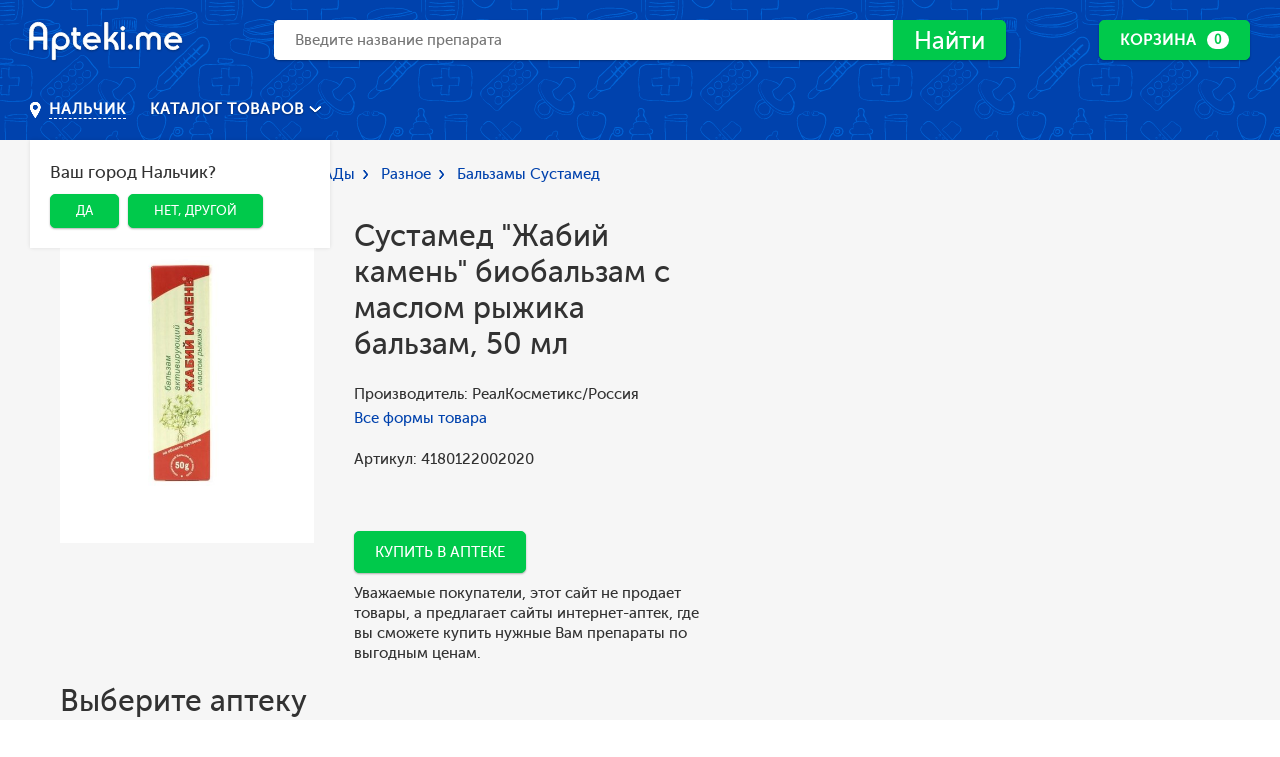

--- FILE ---
content_type: text/html; charset=UTF-8
request_url: https://nalchik.apteki.me/goods/sustamed-zhabij-kamen-biobalzam-s-maslom-ryzhika-balzam-50-ml
body_size: 19501
content:
<!DOCTYPE html>
<html lang="ru">
<head>
    <meta charset="UTF-8">
    <meta http-equiv="X-UA-Compatible" content="IE=edge,chrome=1">
    <title>Сустамед &quot;Жабий камень&quot; биобальзам с маслом рыжика бальзам, 50 мл цена в Нальчике 65 р. купить дешево. Инструкция по применению, аналоги, отзывы</title>
    <meta name="viewport" content="width=device-width, height=device-height, initial-scale=1, maximum-scale=1, maximum-scale=1">

    <meta name="csrf-param" content="_csrf-frontend">
    <meta name="csrf-token" content="LvnFnQ4Sexz51F6_FepsM4YiMHoiOIeznxThn1RjqYNDqI7cPXdOa7eRE89Hji1w0ltqLlAJstn0d4v3BDvD9w==">

        <link rel="apple-touch-icon" href="/favicons/96.png?v2">
    <link rel="android-touch-icon" href="/favicons/96.png?v2"/>

    <link rel="icon" type="image/png" sizes="16x16" href="/favicons/16.png?v2">
    <link rel="icon" type="image/png" sizes="32x32" href="/favicons/32.png?v2">
    <link rel="icon" type="image/png" sizes="96x96" href="/favicons/96.png?v2">

    <link href="/favicons/32.png?v2" rel="shortcut icon" type="image/x-icon">

    <meta name="geo.placename" content="Воронеж, Кабардино-Балкарская Республика, Россия" />
<meta name="geo.position" content="43.49265;43.62594" />
<meta name="geo.region" content="RU-Кабардино-Балкарская Республика" />
<meta name="ICBM" content="43.49265, 43.62594" />

                <!-- Yandex.Market Widget -->
    <script async src="https://aflt.market.yandex.ru/widget/script/api" type="text/javascript"></script>
    <script type="text/javascript">
        (function (w) {
            function start() {
                w.removeEventListener("YaMarketAffiliateLoad", start);
                w.YaMarketAffiliate.createWidget({containerId:"marketWidget",
                    type:"offers",
                    params:{clid:2350115,
                        searchText:"Сустамед "Жабий камень" биобальзам с маслом рыжика бальзам, 50 мл",
                        themeId:2 } });
            }
            w.YaMarketAffiliate
                ? start()
                : w.addEventListener("YaMarketAffiliateLoad", start);
        })(window);
    </script>
    <!-- End Yandex.Market Widget -->
    
    <meta name="robots" content="index, follow">
<meta name="description" content="Сустамед &quot;Жабий камень&quot; биобальзам с маслом рыжика бальзам, 50 мл - Купить в Нальчике по лучшей цене от 65 р. Вы можете приобрести онлайн в ближайшей аптеке. Иструкция по применению, описание.">
<meta name="keywords" content="Сустамед &quot;Жабий камень&quot; биобальзам с маслом рыжика бальзам, 50 мл, купить, Нальчик, интернет-аптека, онлайн, цена, инструкция по применению, описание, отзывы, аналоги, лекарство">
<meta property="og:title" content="Сустамед &quot;Жабий камень&quot; биобальзам с маслом рыжика бальзам, 50 мл">
<meta property="og:type" content="product">
<meta property="og:url" content="https://nalchik.apteki.me/goods/sustamed-zhabij-kamen-biobalzam-s-maslom-ryzhika-balzam-50-ml">
<meta property="og:image" content="https://apteki.me/static/images/product/13255/460x460_sustamed-zhabij-kamen-biobalzam-s-maslom-ryzhika-balzam-50-ml.jpg">
<meta property="og:description" content="Сустамед &quot;Жабий камень&quot; биобальзам с маслом рыжика бальзам, 50 мл - Купить в Нальчике по лучшей цене от 65 р. Вы можете приобрести онлайн в ближайшей аптеке. Иструкция по применению, описание.">
<meta name="twitter:card" content="product">
<meta name="twitter:title" content="Сустамед &quot;Жабий камень&quot; биобальзам с маслом рыжика бальзам, 50 мл">
<meta name="twitter:description" content="Сустамед &quot;Жабий камень&quot; биобальзам с маслом рыжика бальзам, 50 мл - Купить в Нальчике по лучшей цене от 65 р. Вы можете приобрести онлайн в ближайшей аптеке. Иструкция по применению, описание.">
<meta name="twitter:image" content="https://apteki.me/static/images/product/13255/460x460_sustamed-zhabij-kamen-biobalzam-s-maslom-ryzhika-balzam-50-ml.jpg">
<meta http-equiv="content-language" content="ru">
<meta name="format-detection" content="telephone=no">
<meta name="SKYPE_TOOLBAR" content="SKYPE_TOOLBAR_PARSER_COMPATIBLE">
<meta property="og:site_name" content="Поиск лекарств, купить лекарство в онлайн аптеке Нальчика - apteki.me">
<meta property="og:locale" content="ru_RU">
<link href="https://nalchik.apteki.me/goods/sustamed-zhabij-kamen-biobalzam-s-maslom-ryzhika-balzam-50-ml" rel="canonical">
<link href="https://fonts.googleapis.com/css?family=Roboto:400,600,700&amp;subset=cyrillic" rel="stylesheet">
<link href="/css/styles.css?v=46" rel="stylesheet">
<link href="/css/custom.css?v=46" rel="stylesheet">
<script src="/assets/74e3384c/jquery.js"></script>
<script src="/assets/acb0a8dd/yii.js"></script>
<meta name="verify-admitad" content="63fbaf31fe" />

            <script>
            (function(i,s,o,g,r,a,m){i['GoogleAnalyticsObject']=r;i[r]=i[r]||function(){
                (i[r].q=i[r].q||[]).push(arguments)},i[r].l=1*new Date();a=s.createElement(o),
                m=s.getElementsByTagName(o)[0];a.async=1;a.src=g;m.parentNode.insertBefore(a,m)
            })(window,document,'script','https://www.google-analytics.com/analytics.js','ga');

            ga('create', 'UA-91303040-1', 'auto');
            ga('send', 'pageview');
        </script>
    
</head>
<body>


    
    <!-- Yandex.Metrika counter -->
    <script type="text/javascript">
        (function (d, w, c) {
            (w[c] = w[c] || []).push(function() {
                try {
                    w.yaCounter42359059 = new Ya.Metrika({
                        id:42359059,
                        clickmap:true,
                        trackLinks:true,
                        accurateTrackBounce:true,
                        webvisor:true
                    });
                } catch(e) { }
            });

            var n = d.getElementsByTagName("script")[0],
                s = d.createElement("script"),
                f = function () { n.parentNode.insertBefore(s, n); };
            s.type = "text/javascript";
            s.async = true;
            s.src = "https://mc.yandex.ru/metrika/watch.js";

            if (w.opera == "[object Opera]") {
                d.addEventListener("DOMContentLoaded", f, false);
            } else { f(); }
        })(document, window, "yandex_metrika_callbacks");
    </script>
    <noscript><div><img src="https://mc.yandex.ru/watch/42359059" style="position:absolute; left:-9999px;" alt="" /></div></noscript>
    <!-- /Yandex.Metrika counter -->

    
    








<div class="page b-pge--prdct">
    <div class="b-pg-inner">
        <b-hdr class="b-hdr b-hdr-second js-b-hdr">

    <div class="b-hdr-top">
        <div class="b-hdr-top__wrap">

            <div class="b-hdr-top__left">
                <div class="b-hdr-top__mob-btn-wr js-hdr-menu-btn">
                    <button type="button" class="b-hdr-top__mob-menu-btn">
                        <span></span>
                        <span></span>
                        <span></span>
                    </button>
                </div>

                <div class="b-hdr-top__logo-wr">
                    <a href="/">
                        <img src="/images/logo.svg" height="44px" alt="Apteki.me">
                    </a>
                </div>
            </div>

            <div class="b-hdr-top__search">
                <div class="b-hdr-mn__search col col--column col--100">
                    <div class="b-hdr-mn__search-wr col col--column col--60 col--xxs-100">
                        <div class="hdr-search js-hdr-search"
                             data-query-length="3">
                            <form id="w0" class="hdr-search__main" action="https://nalchik.apteki.me/search" method="get">                            <input name="q" type="search" class="hdr-search__input js-hdr-search_input" autocomplete="off" value="" placeholder="Введите название препарата">
                                <button type="submit" class="hdr-search__submit btn btn--green-l-fill">
                                    <span class="iconic iconic--lupa"></span>
                                    Найти
                                </button>
                            </form>
                            <div class="hdr-search__res-wr">
                                <div class="hdr-search__res-wr-inner js-hdr-search_unload-cont">

                                </div>
                            </div>
                        </div>
                    </div>
                </div>
            </div>

            <div class="b-hdr-top__right">

                <div class="b-hdr-bskt">

                    <div class="b-hdr-bskt__main-btn">
                    <a href="https://nalchik.apteki.me/cart" class="btn btn--green-l-fill btn-morph-ico__main">
                      <span class="btn__inner-hover btn_desk_mn" data-cart-summ="true"
                            data-bind-after-txt=" РУБ."
                            data-bind-no-value-txt="Корзина">
                          В корзину
                      </span>
                      <span class="btn__inner btn_desk_mn">
                          <span>
                              Корзина
                          </span>
                          <span class="label-circle" data-cart-amount="true">0</span>
                      </span>
                    </a>
                    <span class="btn-morph-ico__mob btn btn--green-l-fill">
                        <span class="iconic iconic--cart"></span>
                        <span class="label-circle" data-cart-amount="true">0</span>
                    </span>
                    </div>


                    <div class="b-hdr-bskt__currents-hover-cont">
                        <div class="b-hdr-bskt__currents-cont">

                            <div class="b-hdr-bskt__cur-body js-basket_currents">

                                                                    <div class="b-hdr-bskt__cur-msg">
                                        В корзине пусто
                                    </div>
                                
                            </div>

                            <div class="b-hdr-bskt__cur-footer">
                                <a href="https://nalchik.apteki.me/cart" class="btn btn--green-l">
                                    Оформить заказ
                                </a>
                            </div>

                        </div>
                    </div>

                    <div class="b-hdr-bskt__recents-wr">

                        <div class="b-hdr-bskt__rec-top">
                            <p>
                                Добавлено в корзину
                                <span class="label-circle" data-cart-amount="true">0</span>
                            </p>
                            <button type="button" class="b-hdr-bskt__rec-cross js-basket_closer">
                                <span class="iconic iconic--round-cross"></span>
                            </button>
                        </div>

                        <a href="https://nalchik.apteki.me/cart">
                            <div class="b-hdr-bskt__rec-body">
                                <div class="b-hdr-bskt__rec-list js-basket_rec-list">

                                </div>

                                <a href="https://nalchik.apteki.me/cart" class="b-hdr-bskt__rec-cart-link">
                                    <span class="iconic iconic--cart"></span>
                                    <span class="link">посмотреть корзину</span>
                                </a>
                            </div>
                        </a>

                    </div>

                </div>

            </div>

            <div class="b-hdr-mb-mnu">
                <div class="b-hdr-mb-mnu__inner">
                    <div class="b-hdr-mb-mnu__info">
                        <div class="b-hdr-mb-mnu__item-wr">
                            
<div class="b-cty-pckr js-b-cty-pckr _menu-open">
    <div class="b-cty-pckr__btn js-b-cty-pckr_menu-btn">
        <span class="iconic iconic--placemark"></span>
        <span class="b-cty-pckr__btn-inner link link--white" data-city-node="true">
          Нальчик        </span>
    </div>

    
<div class="b-cty-pckr__dropdown js-b-cty-pckr_menu">
    <p class="h6">
        Ваш город Нальчик?
    </p>
    <div class="">
        <a href="https://nalchik.apteki.me/ajax/set-city?cityCode=nalchik" class="btn btn--green-l-fill js-city-yes">Да</a>
        &nbsp;
        <button class="btn btn--green-l-fill js-popup-btn" data-popup-name="city-change">Нет, другой</button>
    </div>
</div></div>


<div class="popup popup--size-md js-popup" data-popup-name="city-change">
    <div class="popup__inner">
        <div class="popup__content">
            <p class="h4">
                Выбор города
            </p>

            <p>Введите название города или выберите ваш город из списка ниже</p><br>

            <form class="b-frm-cnt">
                <div class="b-frm-rw">
                    <div class="b-frm-rw__content-col">
                        <input id="js-change-city" type="text" class="input" placeholder="Введите город">
                    </div>
                </div>
            </form>

            <ul style="column-count: 3;" class="js-list-city">
                                                        <li>
                        <a href="https://voronezh.apteki.me/goods/sustamed-zhabij-kamen-biobalzam-s-maslom-ryzhika-balzam-50-ml">Воронеж</a>
                    </li>
                                                        <li>
                        <a href="https://apteki.me/goods/sustamed-zhabij-kamen-biobalzam-s-maslom-ryzhika-balzam-50-ml">Москва</a>
                    </li>
                                                        <li>
                        <a href="https://sankt-peterburg.apteki.me/goods/sustamed-zhabij-kamen-biobalzam-s-maslom-ryzhika-balzam-50-ml">Санкт-Петербург</a>
                    </li>
                                                        <li>
                        <a href="https://novosibirsk.apteki.me/goods/sustamed-zhabij-kamen-biobalzam-s-maslom-ryzhika-balzam-50-ml">Новосибирск</a>
                    </li>
                                                        <li>
                        <a href="https://ekaterinburg.apteki.me/goods/sustamed-zhabij-kamen-biobalzam-s-maslom-ryzhika-balzam-50-ml">Екатеринбург</a>
                    </li>
                                                        <li>
                        <a href="https://nizhnij-novgorod.apteki.me/goods/sustamed-zhabij-kamen-biobalzam-s-maslom-ryzhika-balzam-50-ml">Нижний Новгород</a>
                    </li>
                                                        <li>
                        <a href="https://kazan.apteki.me/goods/sustamed-zhabij-kamen-biobalzam-s-maslom-ryzhika-balzam-50-ml">Казань</a>
                    </li>
                                                        <li>
                        <a href="https://chelyabinsk.apteki.me/goods/sustamed-zhabij-kamen-biobalzam-s-maslom-ryzhika-balzam-50-ml">Челябинск</a>
                    </li>
                                                        <li>
                        <a href="https://omsk.apteki.me/goods/sustamed-zhabij-kamen-biobalzam-s-maslom-ryzhika-balzam-50-ml">Омск</a>
                    </li>
                                                        <li>
                        <a href="https://samara.apteki.me/goods/sustamed-zhabij-kamen-biobalzam-s-maslom-ryzhika-balzam-50-ml">Самара</a>
                    </li>
                                                        <li>
                        <a href="https://rostov-na-donu.apteki.me/goods/sustamed-zhabij-kamen-biobalzam-s-maslom-ryzhika-balzam-50-ml">Ростов-на-Дону</a>
                    </li>
                                                        <li>
                        <a href="https://ufa.apteki.me/goods/sustamed-zhabij-kamen-biobalzam-s-maslom-ryzhika-balzam-50-ml">Уфа</a>
                    </li>
                                                        <li>
                        <a href="https://krasnoyarsk.apteki.me/goods/sustamed-zhabij-kamen-biobalzam-s-maslom-ryzhika-balzam-50-ml">Красноярск</a>
                    </li>
                                                        <li>
                        <a href="https://perm.apteki.me/goods/sustamed-zhabij-kamen-biobalzam-s-maslom-ryzhika-balzam-50-ml">Пермь</a>
                    </li>
                                                        <li>
                        <a href="https://volgograd.apteki.me/goods/sustamed-zhabij-kamen-biobalzam-s-maslom-ryzhika-balzam-50-ml">Волгоград</a>
                    </li>
                                                        <li>
                        <a href="https://krasnodar.apteki.me/goods/sustamed-zhabij-kamen-biobalzam-s-maslom-ryzhika-balzam-50-ml">Краснодар</a>
                    </li>
                                                        <li>
                        <a href="https://saratov.apteki.me/goods/sustamed-zhabij-kamen-biobalzam-s-maslom-ryzhika-balzam-50-ml">Саратов</a>
                    </li>
                                                        <li>
                        <a href="https://tyumen.apteki.me/goods/sustamed-zhabij-kamen-biobalzam-s-maslom-ryzhika-balzam-50-ml">Тюмень</a>
                    </li>
                                                        <li>
                        <a href="https://tolyatti.apteki.me/goods/sustamed-zhabij-kamen-biobalzam-s-maslom-ryzhika-balzam-50-ml">Тольятти</a>
                    </li>
                                                        <li>
                        <a href="https://izhevsk.apteki.me/goods/sustamed-zhabij-kamen-biobalzam-s-maslom-ryzhika-balzam-50-ml">Ижевск</a>
                    </li>
                                                        <li>
                        <a href="https://barnaul.apteki.me/goods/sustamed-zhabij-kamen-biobalzam-s-maslom-ryzhika-balzam-50-ml">Барнаул</a>
                    </li>
                                                        <li>
                        <a href="https://irkutsk.apteki.me/goods/sustamed-zhabij-kamen-biobalzam-s-maslom-ryzhika-balzam-50-ml">Иркутск</a>
                    </li>
                                                        <li>
                        <a href="https://ulyanovsk.apteki.me/goods/sustamed-zhabij-kamen-biobalzam-s-maslom-ryzhika-balzam-50-ml">Ульяновск</a>
                    </li>
                                                        <li>
                        <a href="https://habarovsk.apteki.me/goods/sustamed-zhabij-kamen-biobalzam-s-maslom-ryzhika-balzam-50-ml">Хабаровск</a>
                    </li>
                                                        <li>
                        <a href="https://yaroslavl.apteki.me/goods/sustamed-zhabij-kamen-biobalzam-s-maslom-ryzhika-balzam-50-ml">Ярославль</a>
                    </li>
                                                        <li>
                        <a href="https://vladivostok.apteki.me/goods/sustamed-zhabij-kamen-biobalzam-s-maslom-ryzhika-balzam-50-ml">Владивосток</a>
                    </li>
                                                        <li>
                        <a href="https://mahachkala.apteki.me/goods/sustamed-zhabij-kamen-biobalzam-s-maslom-ryzhika-balzam-50-ml">Махачкала</a>
                    </li>
                                                        <li>
                        <a href="https://tomsk.apteki.me/goods/sustamed-zhabij-kamen-biobalzam-s-maslom-ryzhika-balzam-50-ml">Томск</a>
                    </li>
                                                        <li>
                        <a href="https://orenburg.apteki.me/goods/sustamed-zhabij-kamen-biobalzam-s-maslom-ryzhika-balzam-50-ml">Оренбург</a>
                    </li>
                                                        <li>
                        <a href="https://kemerovo.apteki.me/goods/sustamed-zhabij-kamen-biobalzam-s-maslom-ryzhika-balzam-50-ml">Кемерово</a>
                    </li>
                                                        <li>
                        <a href="https://novokuzneck.apteki.me/goods/sustamed-zhabij-kamen-biobalzam-s-maslom-ryzhika-balzam-50-ml">Новокузнецк</a>
                    </li>
                                                        <li>
                        <a href="https://ryazan.apteki.me/goods/sustamed-zhabij-kamen-biobalzam-s-maslom-ryzhika-balzam-50-ml">Рязань</a>
                    </li>
                                                        <li>
                        <a href="https://astrahan.apteki.me/goods/sustamed-zhabij-kamen-biobalzam-s-maslom-ryzhika-balzam-50-ml">Астрахань</a>
                    </li>
                                                        <li>
                        <a href="https://naberezhnye-chelny.apteki.me/goods/sustamed-zhabij-kamen-biobalzam-s-maslom-ryzhika-balzam-50-ml">Набережные челны</a>
                    </li>
                                                        <li>
                        <a href="https://penza.apteki.me/goods/sustamed-zhabij-kamen-biobalzam-s-maslom-ryzhika-balzam-50-ml">Пенза</a>
                    </li>
                                                        <li>
                        <a href="https://lipeck.apteki.me/goods/sustamed-zhabij-kamen-biobalzam-s-maslom-ryzhika-balzam-50-ml">Липецк</a>
                    </li>
                                                        <li>
                        <a href="https://kirov.apteki.me/goods/sustamed-zhabij-kamen-biobalzam-s-maslom-ryzhika-balzam-50-ml">Киров</a>
                    </li>
                                                        <li>
                        <a href="https://tula.apteki.me/goods/sustamed-zhabij-kamen-biobalzam-s-maslom-ryzhika-balzam-50-ml">Тула</a>
                    </li>
                                                        <li>
                        <a href="https://cheboksary.apteki.me/goods/sustamed-zhabij-kamen-biobalzam-s-maslom-ryzhika-balzam-50-ml">Чебоксары</a>
                    </li>
                                                        <li>
                        <a href="https://kaliningrad.apteki.me/goods/sustamed-zhabij-kamen-biobalzam-s-maslom-ryzhika-balzam-50-ml">Калининград</a>
                    </li>
                                                        <li>
                        <a href="https://kursk.apteki.me/goods/sustamed-zhabij-kamen-biobalzam-s-maslom-ryzhika-balzam-50-ml">Курск</a>
                    </li>
                                                        <li>
                        <a href="https://ulan-ude.apteki.me/goods/sustamed-zhabij-kamen-biobalzam-s-maslom-ryzhika-balzam-50-ml">Улан-Удэ</a>
                    </li>
                                                        <li>
                        <a href="https://stavropol.apteki.me/goods/sustamed-zhabij-kamen-biobalzam-s-maslom-ryzhika-balzam-50-ml">Ставрополь</a>
                    </li>
                                                        <li>
                        <a href="https://balashiha.apteki.me/goods/sustamed-zhabij-kamen-biobalzam-s-maslom-ryzhika-balzam-50-ml">Балашиха</a>
                    </li>
                                                        <li>
                        <a href="https://magnitogorsk.apteki.me/goods/sustamed-zhabij-kamen-biobalzam-s-maslom-ryzhika-balzam-50-ml">Магнитогорск</a>
                    </li>
                                                        <li>
                        <a href="https://tver.apteki.me/goods/sustamed-zhabij-kamen-biobalzam-s-maslom-ryzhika-balzam-50-ml">Тверь</a>
                    </li>
                                                        <li>
                        <a href="https://sevastopol.apteki.me/goods/sustamed-zhabij-kamen-biobalzam-s-maslom-ryzhika-balzam-50-ml">Севастополь</a>
                    </li>
                                                        <li>
                        <a href="https://ivanovo.apteki.me/goods/sustamed-zhabij-kamen-biobalzam-s-maslom-ryzhika-balzam-50-ml">Иваново</a>
                    </li>
                                                        <li>
                        <a href="https://bryansk.apteki.me/goods/sustamed-zhabij-kamen-biobalzam-s-maslom-ryzhika-balzam-50-ml">Брянск</a>
                    </li>
                                                        <li>
                        <a href="https://sochi.apteki.me/goods/sustamed-zhabij-kamen-biobalzam-s-maslom-ryzhika-balzam-50-ml">Сочи</a>
                    </li>
                                                        <li>
                        <a href="https://belgorod.apteki.me/goods/sustamed-zhabij-kamen-biobalzam-s-maslom-ryzhika-balzam-50-ml">Белгород</a>
                    </li>
                                                        <li>
                        <a href="https://nizhnij-tagil.apteki.me/goods/sustamed-zhabij-kamen-biobalzam-s-maslom-ryzhika-balzam-50-ml">Нижний Тагил</a>
                    </li>
                                                        <li>
                        <a href="https://vladimir.apteki.me/goods/sustamed-zhabij-kamen-biobalzam-s-maslom-ryzhika-balzam-50-ml">Владимир</a>
                    </li>
                                                        <li>
                        <a href="https://arhangelsk.apteki.me/goods/sustamed-zhabij-kamen-biobalzam-s-maslom-ryzhika-balzam-50-ml">Архангельск</a>
                    </li>
                                                        <li>
                        <a href="https://surgut.apteki.me/goods/sustamed-zhabij-kamen-biobalzam-s-maslom-ryzhika-balzam-50-ml">Сургут</a>
                    </li>
                                                        <li>
                        <a href="https://chita.apteki.me/goods/sustamed-zhabij-kamen-biobalzam-s-maslom-ryzhika-balzam-50-ml">Чита</a>
                    </li>
                                                        <li>
                        <a href="https://kaluga.apteki.me/goods/sustamed-zhabij-kamen-biobalzam-s-maslom-ryzhika-balzam-50-ml">Калуга</a>
                    </li>
                                                        <li>
                        <a href="https://simferopol.apteki.me/goods/sustamed-zhabij-kamen-biobalzam-s-maslom-ryzhika-balzam-50-ml">Симферополь</a>
                    </li>
                                                        <li>
                        <a href="https://smolensk.apteki.me/goods/sustamed-zhabij-kamen-biobalzam-s-maslom-ryzhika-balzam-50-ml">Смоленск</a>
                    </li>
                                                        <li>
                        <a href="https://volzhskij.apteki.me/goods/sustamed-zhabij-kamen-biobalzam-s-maslom-ryzhika-balzam-50-ml">Волжский</a>
                    </li>
                                                        <li>
                        <a href="https://kurgan.apteki.me/goods/sustamed-zhabij-kamen-biobalzam-s-maslom-ryzhika-balzam-50-ml">Курган</a>
                    </li>
                                                        <li>
                        <a href="https://orel.apteki.me/goods/sustamed-zhabij-kamen-biobalzam-s-maslom-ryzhika-balzam-50-ml">Орел</a>
                    </li>
                                                        <li>
                        <a href="https://cherepovec.apteki.me/goods/sustamed-zhabij-kamen-biobalzam-s-maslom-ryzhika-balzam-50-ml">Череповец</a>
                    </li>
                                                        <li>
                        <a href="https://vologda.apteki.me/goods/sustamed-zhabij-kamen-biobalzam-s-maslom-ryzhika-balzam-50-ml">Вологда</a>
                    </li>
                                                        <li>
                        <a href="https://saransk.apteki.me/goods/sustamed-zhabij-kamen-biobalzam-s-maslom-ryzhika-balzam-50-ml">Саранск</a>
                    </li>
                                                        <li>
                        <a href="https://vladikavkaz.apteki.me/goods/sustamed-zhabij-kamen-biobalzam-s-maslom-ryzhika-balzam-50-ml">Владикавказ</a>
                    </li>
                                                        <li>
                        <a href="https://yakutsk.apteki.me/goods/sustamed-zhabij-kamen-biobalzam-s-maslom-ryzhika-balzam-50-ml">Якутск</a>
                    </li>
                                                        <li>
                        <a href="https://murmansk.apteki.me/goods/sustamed-zhabij-kamen-biobalzam-s-maslom-ryzhika-balzam-50-ml">Мурманск</a>
                    </li>
                                                        <li>
                        <a href="https://podolsk.apteki.me/goods/sustamed-zhabij-kamen-biobalzam-s-maslom-ryzhika-balzam-50-ml">Подольск</a>
                    </li>
                                                        <li>
                        <a href="https://tambov.apteki.me/goods/sustamed-zhabij-kamen-biobalzam-s-maslom-ryzhika-balzam-50-ml">Тамбов</a>
                    </li>
                                                        <li>
                        <a href="https://groznyj.apteki.me/goods/sustamed-zhabij-kamen-biobalzam-s-maslom-ryzhika-balzam-50-ml">Грозный</a>
                    </li>
                                                        <li>
                        <a href="https://sterlitamak.apteki.me/goods/sustamed-zhabij-kamen-biobalzam-s-maslom-ryzhika-balzam-50-ml">Стерлитамак</a>
                    </li>
                                                        <li>
                        <a href="https://petrozavodsk.apteki.me/goods/sustamed-zhabij-kamen-biobalzam-s-maslom-ryzhika-balzam-50-ml">Петрозаводск</a>
                    </li>
                                                        <li>
                        <a href="https://kostroma.apteki.me/goods/sustamed-zhabij-kamen-biobalzam-s-maslom-ryzhika-balzam-50-ml">Кострома</a>
                    </li>
                                                        <li>
                        <a href="https://nizhnevartovsk.apteki.me/goods/sustamed-zhabij-kamen-biobalzam-s-maslom-ryzhika-balzam-50-ml">Нижневартовск</a>
                    </li>
                                                        <li>
                        <a href="https://novorossijsk.apteki.me/goods/sustamed-zhabij-kamen-biobalzam-s-maslom-ryzhika-balzam-50-ml">Новороссийск</a>
                    </li>
                                                        <li>
                        <a href="https://joshkar-ola.apteki.me/goods/sustamed-zhabij-kamen-biobalzam-s-maslom-ryzhika-balzam-50-ml">Йошкар-Ола</a>
                    </li>
                                                        <li>
                        <a href="https://komsomolsk-na-amure.apteki.me/goods/sustamed-zhabij-kamen-biobalzam-s-maslom-ryzhika-balzam-50-ml">Комсомольск-на-Амуре</a>
                    </li>
                                                        <li>
                        <a href="https://taganrog.apteki.me/goods/sustamed-zhabij-kamen-biobalzam-s-maslom-ryzhika-balzam-50-ml">Таганрог</a>
                    </li>
                                                        <li>
                        <a href="https://syktyvkar.apteki.me/goods/sustamed-zhabij-kamen-biobalzam-s-maslom-ryzhika-balzam-50-ml">Сыктывкар</a>
                    </li>
                                                        <li>
                        <a href="https://himki.apteki.me/goods/sustamed-zhabij-kamen-biobalzam-s-maslom-ryzhika-balzam-50-ml">Химки</a>
                    </li>
                                                        <li>
                        <a href="https://nalchik.apteki.me/goods/sustamed-zhabij-kamen-biobalzam-s-maslom-ryzhika-balzam-50-ml">Нальчик</a>
                    </li>
                                                        <li>
                        <a href="https://shahty.apteki.me/goods/sustamed-zhabij-kamen-biobalzam-s-maslom-ryzhika-balzam-50-ml">Шахты</a>
                    </li>
                                                        <li>
                        <a href="https://nizhnekamsk.apteki.me/goods/sustamed-zhabij-kamen-biobalzam-s-maslom-ryzhika-balzam-50-ml">Нижнекамск</a>
                    </li>
                                                        <li>
                        <a href="https://bratsk.apteki.me/goods/sustamed-zhabij-kamen-biobalzam-s-maslom-ryzhika-balzam-50-ml">Братск</a>
                    </li>
                                                        <li>
                        <a href="https://dzerzhinsk.apteki.me/goods/sustamed-zhabij-kamen-biobalzam-s-maslom-ryzhika-balzam-50-ml">Дзержинск</a>
                    </li>
                                                        <li>
                        <a href="https://orsk.apteki.me/goods/sustamed-zhabij-kamen-biobalzam-s-maslom-ryzhika-balzam-50-ml">Орск</a>
                    </li>
                                                        <li>
                        <a href="https://angarsk.apteki.me/goods/sustamed-zhabij-kamen-biobalzam-s-maslom-ryzhika-balzam-50-ml">Ангарск</a>
                    </li>
                                                        <li>
                        <a href="https://blagoveschensk.apteki.me/goods/sustamed-zhabij-kamen-biobalzam-s-maslom-ryzhika-balzam-50-ml">Благовещенск</a>
                    </li>
                                                        <li>
                        <a href="https://engels.apteki.me/goods/sustamed-zhabij-kamen-biobalzam-s-maslom-ryzhika-balzam-50-ml">Энгельс</a>
                    </li>
                                                        <li>
                        <a href="https://staryj-oskol.apteki.me/goods/sustamed-zhabij-kamen-biobalzam-s-maslom-ryzhika-balzam-50-ml">Старый Оскол</a>
                    </li>
                                                        <li>
                        <a href="https://velikij-novgorod.apteki.me/goods/sustamed-zhabij-kamen-biobalzam-s-maslom-ryzhika-balzam-50-ml">Великий Новгород</a>
                    </li>
                                                        <li>
                        <a href="https://korolev.apteki.me/goods/sustamed-zhabij-kamen-biobalzam-s-maslom-ryzhika-balzam-50-ml">Королев</a>
                    </li>
                                                        <li>
                        <a href="https://pskov.apteki.me/goods/sustamed-zhabij-kamen-biobalzam-s-maslom-ryzhika-balzam-50-ml">Псков</a>
                    </li>
                                                        <li>
                        <a href="https://bijsk.apteki.me/goods/sustamed-zhabij-kamen-biobalzam-s-maslom-ryzhika-balzam-50-ml">Бийск</a>
                    </li>
                                                        <li>
                        <a href="https://mytischi.apteki.me/goods/sustamed-zhabij-kamen-biobalzam-s-maslom-ryzhika-balzam-50-ml">Мытищи</a>
                    </li>
                                                        <li>
                        <a href="https://prokopevsk.apteki.me/goods/sustamed-zhabij-kamen-biobalzam-s-maslom-ryzhika-balzam-50-ml">Прокопьевск</a>
                    </li>
                                                        <li>
                        <a href="https://yuzhno-sahalinsk.apteki.me/goods/sustamed-zhabij-kamen-biobalzam-s-maslom-ryzhika-balzam-50-ml">Южно-Сахалинск</a>
                    </li>
                                                        <li>
                        <a href="https://balakovo.apteki.me/goods/sustamed-zhabij-kamen-biobalzam-s-maslom-ryzhika-balzam-50-ml">Балаково</a>
                    </li>
                            </ul>

            <div class="js-find-result"></div>
        </div>
    </div>
    <button data-remodal-action="close" class="popup-close"></button>
</div>                        </div>
                    </div>

                    <nav class="b-hdr-mb-mnu__nav">
            <div class="b-hdr-mb-mnu__li-wr">
            <a href="https://nalchik.apteki.me/category/lekarstva-i-bady" class="b-hdr-mb-mnu__link">
                Лекарства и БАДы            </a>
        </div>
            <div class="b-hdr-mb-mnu__li-wr">
            <a href="https://nalchik.apteki.me/category/gigiena" class="b-hdr-mb-mnu__link">
                Гигиена            </a>
        </div>
            <div class="b-hdr-mb-mnu__li-wr">
            <a href="https://nalchik.apteki.me/category/mama-i-malysh" class="b-hdr-mb-mnu__link">
                Мама и малыш            </a>
        </div>
            <div class="b-hdr-mb-mnu__li-wr">
            <a href="https://nalchik.apteki.me/category/med-pribory-i-izdeliya" class="b-hdr-mb-mnu__link">
                Мед. приборы и изделия            </a>
        </div>
            <div class="b-hdr-mb-mnu__li-wr">
            <a href="https://nalchik.apteki.me/category/sport-i-fitnes" class="b-hdr-mb-mnu__link">
                Спорт и фитнес            </a>
        </div>
            <div class="b-hdr-mb-mnu__li-wr">
            <a href="https://nalchik.apteki.me/category/kosmetika" class="b-hdr-mb-mnu__link">
                Косметика            </a>
        </div>
            <div class="b-hdr-mb-mnu__li-wr">
            <a href="https://nalchik.apteki.me/category/linzy" class="b-hdr-mb-mnu__link">
                Линзы            </a>
        </div>
            <div class="b-hdr-mb-mnu__li-wr">
            <a href="https://nalchik.apteki.me/category/protezno-ortopedicheskie-izdeliya" class="b-hdr-mb-mnu__link">
                Ортопедия            </a>
        </div>
    </nav>                </div>
            </div>

        </div>
    </div>

    <div class="b-hdr-mn">
        <div class="b-hdr-mn__wrap">
            <div class="b-hdr-mn__left">
                
<div class="b-cty-pckr js-b-cty-pckr _menu-open">
    <div class="b-cty-pckr__btn js-b-cty-pckr_menu-btn">
        <span class="iconic iconic--placemark"></span>
        <span class="b-cty-pckr__btn-inner link link--white" data-city-node="true">
          Нальчик        </span>
    </div>

    
<div class="b-cty-pckr__dropdown js-b-cty-pckr_menu">
    <p class="h6">
        Ваш город Нальчик?
    </p>
    <div class="">
        <a href="https://nalchik.apteki.me/ajax/set-city?cityCode=nalchik" class="btn btn--green-l-fill js-city-yes">Да</a>
        &nbsp;
        <button class="btn btn--green-l-fill js-popup-btn" data-popup-name="city-change">Нет, другой</button>
    </div>
</div></div>


<div class="popup popup--size-md js-popup" data-popup-name="city-change">
    <div class="popup__inner">
        <div class="popup__content">
            <p class="h4">
                Выбор города
            </p>

            <p>Введите название города или выберите ваш город из списка ниже</p><br>

            <form class="b-frm-cnt">
                <div class="b-frm-rw">
                    <div class="b-frm-rw__content-col">
                        <input id="js-change-city" type="text" class="input" placeholder="Введите город">
                    </div>
                </div>
            </form>

            <ul style="column-count: 3;" class="js-list-city">
                                                        <li>
                        <a href="https://voronezh.apteki.me/goods/sustamed-zhabij-kamen-biobalzam-s-maslom-ryzhika-balzam-50-ml">Воронеж</a>
                    </li>
                                                        <li>
                        <a href="https://apteki.me/goods/sustamed-zhabij-kamen-biobalzam-s-maslom-ryzhika-balzam-50-ml">Москва</a>
                    </li>
                                                        <li>
                        <a href="https://sankt-peterburg.apteki.me/goods/sustamed-zhabij-kamen-biobalzam-s-maslom-ryzhika-balzam-50-ml">Санкт-Петербург</a>
                    </li>
                                                        <li>
                        <a href="https://novosibirsk.apteki.me/goods/sustamed-zhabij-kamen-biobalzam-s-maslom-ryzhika-balzam-50-ml">Новосибирск</a>
                    </li>
                                                        <li>
                        <a href="https://ekaterinburg.apteki.me/goods/sustamed-zhabij-kamen-biobalzam-s-maslom-ryzhika-balzam-50-ml">Екатеринбург</a>
                    </li>
                                                        <li>
                        <a href="https://nizhnij-novgorod.apteki.me/goods/sustamed-zhabij-kamen-biobalzam-s-maslom-ryzhika-balzam-50-ml">Нижний Новгород</a>
                    </li>
                                                        <li>
                        <a href="https://kazan.apteki.me/goods/sustamed-zhabij-kamen-biobalzam-s-maslom-ryzhika-balzam-50-ml">Казань</a>
                    </li>
                                                        <li>
                        <a href="https://chelyabinsk.apteki.me/goods/sustamed-zhabij-kamen-biobalzam-s-maslom-ryzhika-balzam-50-ml">Челябинск</a>
                    </li>
                                                        <li>
                        <a href="https://omsk.apteki.me/goods/sustamed-zhabij-kamen-biobalzam-s-maslom-ryzhika-balzam-50-ml">Омск</a>
                    </li>
                                                        <li>
                        <a href="https://samara.apteki.me/goods/sustamed-zhabij-kamen-biobalzam-s-maslom-ryzhika-balzam-50-ml">Самара</a>
                    </li>
                                                        <li>
                        <a href="https://rostov-na-donu.apteki.me/goods/sustamed-zhabij-kamen-biobalzam-s-maslom-ryzhika-balzam-50-ml">Ростов-на-Дону</a>
                    </li>
                                                        <li>
                        <a href="https://ufa.apteki.me/goods/sustamed-zhabij-kamen-biobalzam-s-maslom-ryzhika-balzam-50-ml">Уфа</a>
                    </li>
                                                        <li>
                        <a href="https://krasnoyarsk.apteki.me/goods/sustamed-zhabij-kamen-biobalzam-s-maslom-ryzhika-balzam-50-ml">Красноярск</a>
                    </li>
                                                        <li>
                        <a href="https://perm.apteki.me/goods/sustamed-zhabij-kamen-biobalzam-s-maslom-ryzhika-balzam-50-ml">Пермь</a>
                    </li>
                                                        <li>
                        <a href="https://volgograd.apteki.me/goods/sustamed-zhabij-kamen-biobalzam-s-maslom-ryzhika-balzam-50-ml">Волгоград</a>
                    </li>
                                                        <li>
                        <a href="https://krasnodar.apteki.me/goods/sustamed-zhabij-kamen-biobalzam-s-maslom-ryzhika-balzam-50-ml">Краснодар</a>
                    </li>
                                                        <li>
                        <a href="https://saratov.apteki.me/goods/sustamed-zhabij-kamen-biobalzam-s-maslom-ryzhika-balzam-50-ml">Саратов</a>
                    </li>
                                                        <li>
                        <a href="https://tyumen.apteki.me/goods/sustamed-zhabij-kamen-biobalzam-s-maslom-ryzhika-balzam-50-ml">Тюмень</a>
                    </li>
                                                        <li>
                        <a href="https://tolyatti.apteki.me/goods/sustamed-zhabij-kamen-biobalzam-s-maslom-ryzhika-balzam-50-ml">Тольятти</a>
                    </li>
                                                        <li>
                        <a href="https://izhevsk.apteki.me/goods/sustamed-zhabij-kamen-biobalzam-s-maslom-ryzhika-balzam-50-ml">Ижевск</a>
                    </li>
                                                        <li>
                        <a href="https://barnaul.apteki.me/goods/sustamed-zhabij-kamen-biobalzam-s-maslom-ryzhika-balzam-50-ml">Барнаул</a>
                    </li>
                                                        <li>
                        <a href="https://irkutsk.apteki.me/goods/sustamed-zhabij-kamen-biobalzam-s-maslom-ryzhika-balzam-50-ml">Иркутск</a>
                    </li>
                                                        <li>
                        <a href="https://ulyanovsk.apteki.me/goods/sustamed-zhabij-kamen-biobalzam-s-maslom-ryzhika-balzam-50-ml">Ульяновск</a>
                    </li>
                                                        <li>
                        <a href="https://habarovsk.apteki.me/goods/sustamed-zhabij-kamen-biobalzam-s-maslom-ryzhika-balzam-50-ml">Хабаровск</a>
                    </li>
                                                        <li>
                        <a href="https://yaroslavl.apteki.me/goods/sustamed-zhabij-kamen-biobalzam-s-maslom-ryzhika-balzam-50-ml">Ярославль</a>
                    </li>
                                                        <li>
                        <a href="https://vladivostok.apteki.me/goods/sustamed-zhabij-kamen-biobalzam-s-maslom-ryzhika-balzam-50-ml">Владивосток</a>
                    </li>
                                                        <li>
                        <a href="https://mahachkala.apteki.me/goods/sustamed-zhabij-kamen-biobalzam-s-maslom-ryzhika-balzam-50-ml">Махачкала</a>
                    </li>
                                                        <li>
                        <a href="https://tomsk.apteki.me/goods/sustamed-zhabij-kamen-biobalzam-s-maslom-ryzhika-balzam-50-ml">Томск</a>
                    </li>
                                                        <li>
                        <a href="https://orenburg.apteki.me/goods/sustamed-zhabij-kamen-biobalzam-s-maslom-ryzhika-balzam-50-ml">Оренбург</a>
                    </li>
                                                        <li>
                        <a href="https://kemerovo.apteki.me/goods/sustamed-zhabij-kamen-biobalzam-s-maslom-ryzhika-balzam-50-ml">Кемерово</a>
                    </li>
                                                        <li>
                        <a href="https://novokuzneck.apteki.me/goods/sustamed-zhabij-kamen-biobalzam-s-maslom-ryzhika-balzam-50-ml">Новокузнецк</a>
                    </li>
                                                        <li>
                        <a href="https://ryazan.apteki.me/goods/sustamed-zhabij-kamen-biobalzam-s-maslom-ryzhika-balzam-50-ml">Рязань</a>
                    </li>
                                                        <li>
                        <a href="https://astrahan.apteki.me/goods/sustamed-zhabij-kamen-biobalzam-s-maslom-ryzhika-balzam-50-ml">Астрахань</a>
                    </li>
                                                        <li>
                        <a href="https://naberezhnye-chelny.apteki.me/goods/sustamed-zhabij-kamen-biobalzam-s-maslom-ryzhika-balzam-50-ml">Набережные челны</a>
                    </li>
                                                        <li>
                        <a href="https://penza.apteki.me/goods/sustamed-zhabij-kamen-biobalzam-s-maslom-ryzhika-balzam-50-ml">Пенза</a>
                    </li>
                                                        <li>
                        <a href="https://lipeck.apteki.me/goods/sustamed-zhabij-kamen-biobalzam-s-maslom-ryzhika-balzam-50-ml">Липецк</a>
                    </li>
                                                        <li>
                        <a href="https://kirov.apteki.me/goods/sustamed-zhabij-kamen-biobalzam-s-maslom-ryzhika-balzam-50-ml">Киров</a>
                    </li>
                                                        <li>
                        <a href="https://tula.apteki.me/goods/sustamed-zhabij-kamen-biobalzam-s-maslom-ryzhika-balzam-50-ml">Тула</a>
                    </li>
                                                        <li>
                        <a href="https://cheboksary.apteki.me/goods/sustamed-zhabij-kamen-biobalzam-s-maslom-ryzhika-balzam-50-ml">Чебоксары</a>
                    </li>
                                                        <li>
                        <a href="https://kaliningrad.apteki.me/goods/sustamed-zhabij-kamen-biobalzam-s-maslom-ryzhika-balzam-50-ml">Калининград</a>
                    </li>
                                                        <li>
                        <a href="https://kursk.apteki.me/goods/sustamed-zhabij-kamen-biobalzam-s-maslom-ryzhika-balzam-50-ml">Курск</a>
                    </li>
                                                        <li>
                        <a href="https://ulan-ude.apteki.me/goods/sustamed-zhabij-kamen-biobalzam-s-maslom-ryzhika-balzam-50-ml">Улан-Удэ</a>
                    </li>
                                                        <li>
                        <a href="https://stavropol.apteki.me/goods/sustamed-zhabij-kamen-biobalzam-s-maslom-ryzhika-balzam-50-ml">Ставрополь</a>
                    </li>
                                                        <li>
                        <a href="https://balashiha.apteki.me/goods/sustamed-zhabij-kamen-biobalzam-s-maslom-ryzhika-balzam-50-ml">Балашиха</a>
                    </li>
                                                        <li>
                        <a href="https://magnitogorsk.apteki.me/goods/sustamed-zhabij-kamen-biobalzam-s-maslom-ryzhika-balzam-50-ml">Магнитогорск</a>
                    </li>
                                                        <li>
                        <a href="https://tver.apteki.me/goods/sustamed-zhabij-kamen-biobalzam-s-maslom-ryzhika-balzam-50-ml">Тверь</a>
                    </li>
                                                        <li>
                        <a href="https://sevastopol.apteki.me/goods/sustamed-zhabij-kamen-biobalzam-s-maslom-ryzhika-balzam-50-ml">Севастополь</a>
                    </li>
                                                        <li>
                        <a href="https://ivanovo.apteki.me/goods/sustamed-zhabij-kamen-biobalzam-s-maslom-ryzhika-balzam-50-ml">Иваново</a>
                    </li>
                                                        <li>
                        <a href="https://bryansk.apteki.me/goods/sustamed-zhabij-kamen-biobalzam-s-maslom-ryzhika-balzam-50-ml">Брянск</a>
                    </li>
                                                        <li>
                        <a href="https://sochi.apteki.me/goods/sustamed-zhabij-kamen-biobalzam-s-maslom-ryzhika-balzam-50-ml">Сочи</a>
                    </li>
                                                        <li>
                        <a href="https://belgorod.apteki.me/goods/sustamed-zhabij-kamen-biobalzam-s-maslom-ryzhika-balzam-50-ml">Белгород</a>
                    </li>
                                                        <li>
                        <a href="https://nizhnij-tagil.apteki.me/goods/sustamed-zhabij-kamen-biobalzam-s-maslom-ryzhika-balzam-50-ml">Нижний Тагил</a>
                    </li>
                                                        <li>
                        <a href="https://vladimir.apteki.me/goods/sustamed-zhabij-kamen-biobalzam-s-maslom-ryzhika-balzam-50-ml">Владимир</a>
                    </li>
                                                        <li>
                        <a href="https://arhangelsk.apteki.me/goods/sustamed-zhabij-kamen-biobalzam-s-maslom-ryzhika-balzam-50-ml">Архангельск</a>
                    </li>
                                                        <li>
                        <a href="https://surgut.apteki.me/goods/sustamed-zhabij-kamen-biobalzam-s-maslom-ryzhika-balzam-50-ml">Сургут</a>
                    </li>
                                                        <li>
                        <a href="https://chita.apteki.me/goods/sustamed-zhabij-kamen-biobalzam-s-maslom-ryzhika-balzam-50-ml">Чита</a>
                    </li>
                                                        <li>
                        <a href="https://kaluga.apteki.me/goods/sustamed-zhabij-kamen-biobalzam-s-maslom-ryzhika-balzam-50-ml">Калуга</a>
                    </li>
                                                        <li>
                        <a href="https://simferopol.apteki.me/goods/sustamed-zhabij-kamen-biobalzam-s-maslom-ryzhika-balzam-50-ml">Симферополь</a>
                    </li>
                                                        <li>
                        <a href="https://smolensk.apteki.me/goods/sustamed-zhabij-kamen-biobalzam-s-maslom-ryzhika-balzam-50-ml">Смоленск</a>
                    </li>
                                                        <li>
                        <a href="https://volzhskij.apteki.me/goods/sustamed-zhabij-kamen-biobalzam-s-maslom-ryzhika-balzam-50-ml">Волжский</a>
                    </li>
                                                        <li>
                        <a href="https://kurgan.apteki.me/goods/sustamed-zhabij-kamen-biobalzam-s-maslom-ryzhika-balzam-50-ml">Курган</a>
                    </li>
                                                        <li>
                        <a href="https://orel.apteki.me/goods/sustamed-zhabij-kamen-biobalzam-s-maslom-ryzhika-balzam-50-ml">Орел</a>
                    </li>
                                                        <li>
                        <a href="https://cherepovec.apteki.me/goods/sustamed-zhabij-kamen-biobalzam-s-maslom-ryzhika-balzam-50-ml">Череповец</a>
                    </li>
                                                        <li>
                        <a href="https://vologda.apteki.me/goods/sustamed-zhabij-kamen-biobalzam-s-maslom-ryzhika-balzam-50-ml">Вологда</a>
                    </li>
                                                        <li>
                        <a href="https://saransk.apteki.me/goods/sustamed-zhabij-kamen-biobalzam-s-maslom-ryzhika-balzam-50-ml">Саранск</a>
                    </li>
                                                        <li>
                        <a href="https://vladikavkaz.apteki.me/goods/sustamed-zhabij-kamen-biobalzam-s-maslom-ryzhika-balzam-50-ml">Владикавказ</a>
                    </li>
                                                        <li>
                        <a href="https://yakutsk.apteki.me/goods/sustamed-zhabij-kamen-biobalzam-s-maslom-ryzhika-balzam-50-ml">Якутск</a>
                    </li>
                                                        <li>
                        <a href="https://murmansk.apteki.me/goods/sustamed-zhabij-kamen-biobalzam-s-maslom-ryzhika-balzam-50-ml">Мурманск</a>
                    </li>
                                                        <li>
                        <a href="https://podolsk.apteki.me/goods/sustamed-zhabij-kamen-biobalzam-s-maslom-ryzhika-balzam-50-ml">Подольск</a>
                    </li>
                                                        <li>
                        <a href="https://tambov.apteki.me/goods/sustamed-zhabij-kamen-biobalzam-s-maslom-ryzhika-balzam-50-ml">Тамбов</a>
                    </li>
                                                        <li>
                        <a href="https://groznyj.apteki.me/goods/sustamed-zhabij-kamen-biobalzam-s-maslom-ryzhika-balzam-50-ml">Грозный</a>
                    </li>
                                                        <li>
                        <a href="https://sterlitamak.apteki.me/goods/sustamed-zhabij-kamen-biobalzam-s-maslom-ryzhika-balzam-50-ml">Стерлитамак</a>
                    </li>
                                                        <li>
                        <a href="https://petrozavodsk.apteki.me/goods/sustamed-zhabij-kamen-biobalzam-s-maslom-ryzhika-balzam-50-ml">Петрозаводск</a>
                    </li>
                                                        <li>
                        <a href="https://kostroma.apteki.me/goods/sustamed-zhabij-kamen-biobalzam-s-maslom-ryzhika-balzam-50-ml">Кострома</a>
                    </li>
                                                        <li>
                        <a href="https://nizhnevartovsk.apteki.me/goods/sustamed-zhabij-kamen-biobalzam-s-maslom-ryzhika-balzam-50-ml">Нижневартовск</a>
                    </li>
                                                        <li>
                        <a href="https://novorossijsk.apteki.me/goods/sustamed-zhabij-kamen-biobalzam-s-maslom-ryzhika-balzam-50-ml">Новороссийск</a>
                    </li>
                                                        <li>
                        <a href="https://joshkar-ola.apteki.me/goods/sustamed-zhabij-kamen-biobalzam-s-maslom-ryzhika-balzam-50-ml">Йошкар-Ола</a>
                    </li>
                                                        <li>
                        <a href="https://komsomolsk-na-amure.apteki.me/goods/sustamed-zhabij-kamen-biobalzam-s-maslom-ryzhika-balzam-50-ml">Комсомольск-на-Амуре</a>
                    </li>
                                                        <li>
                        <a href="https://taganrog.apteki.me/goods/sustamed-zhabij-kamen-biobalzam-s-maslom-ryzhika-balzam-50-ml">Таганрог</a>
                    </li>
                                                        <li>
                        <a href="https://syktyvkar.apteki.me/goods/sustamed-zhabij-kamen-biobalzam-s-maslom-ryzhika-balzam-50-ml">Сыктывкар</a>
                    </li>
                                                        <li>
                        <a href="https://himki.apteki.me/goods/sustamed-zhabij-kamen-biobalzam-s-maslom-ryzhika-balzam-50-ml">Химки</a>
                    </li>
                                                        <li>
                        <a href="https://nalchik.apteki.me/goods/sustamed-zhabij-kamen-biobalzam-s-maslom-ryzhika-balzam-50-ml">Нальчик</a>
                    </li>
                                                        <li>
                        <a href="https://shahty.apteki.me/goods/sustamed-zhabij-kamen-biobalzam-s-maslom-ryzhika-balzam-50-ml">Шахты</a>
                    </li>
                                                        <li>
                        <a href="https://nizhnekamsk.apteki.me/goods/sustamed-zhabij-kamen-biobalzam-s-maslom-ryzhika-balzam-50-ml">Нижнекамск</a>
                    </li>
                                                        <li>
                        <a href="https://bratsk.apteki.me/goods/sustamed-zhabij-kamen-biobalzam-s-maslom-ryzhika-balzam-50-ml">Братск</a>
                    </li>
                                                        <li>
                        <a href="https://dzerzhinsk.apteki.me/goods/sustamed-zhabij-kamen-biobalzam-s-maslom-ryzhika-balzam-50-ml">Дзержинск</a>
                    </li>
                                                        <li>
                        <a href="https://orsk.apteki.me/goods/sustamed-zhabij-kamen-biobalzam-s-maslom-ryzhika-balzam-50-ml">Орск</a>
                    </li>
                                                        <li>
                        <a href="https://angarsk.apteki.me/goods/sustamed-zhabij-kamen-biobalzam-s-maslom-ryzhika-balzam-50-ml">Ангарск</a>
                    </li>
                                                        <li>
                        <a href="https://blagoveschensk.apteki.me/goods/sustamed-zhabij-kamen-biobalzam-s-maslom-ryzhika-balzam-50-ml">Благовещенск</a>
                    </li>
                                                        <li>
                        <a href="https://engels.apteki.me/goods/sustamed-zhabij-kamen-biobalzam-s-maslom-ryzhika-balzam-50-ml">Энгельс</a>
                    </li>
                                                        <li>
                        <a href="https://staryj-oskol.apteki.me/goods/sustamed-zhabij-kamen-biobalzam-s-maslom-ryzhika-balzam-50-ml">Старый Оскол</a>
                    </li>
                                                        <li>
                        <a href="https://velikij-novgorod.apteki.me/goods/sustamed-zhabij-kamen-biobalzam-s-maslom-ryzhika-balzam-50-ml">Великий Новгород</a>
                    </li>
                                                        <li>
                        <a href="https://korolev.apteki.me/goods/sustamed-zhabij-kamen-biobalzam-s-maslom-ryzhika-balzam-50-ml">Королев</a>
                    </li>
                                                        <li>
                        <a href="https://pskov.apteki.me/goods/sustamed-zhabij-kamen-biobalzam-s-maslom-ryzhika-balzam-50-ml">Псков</a>
                    </li>
                                                        <li>
                        <a href="https://bijsk.apteki.me/goods/sustamed-zhabij-kamen-biobalzam-s-maslom-ryzhika-balzam-50-ml">Бийск</a>
                    </li>
                                                        <li>
                        <a href="https://mytischi.apteki.me/goods/sustamed-zhabij-kamen-biobalzam-s-maslom-ryzhika-balzam-50-ml">Мытищи</a>
                    </li>
                                                        <li>
                        <a href="https://prokopevsk.apteki.me/goods/sustamed-zhabij-kamen-biobalzam-s-maslom-ryzhika-balzam-50-ml">Прокопьевск</a>
                    </li>
                                                        <li>
                        <a href="https://yuzhno-sahalinsk.apteki.me/goods/sustamed-zhabij-kamen-biobalzam-s-maslom-ryzhika-balzam-50-ml">Южно-Сахалинск</a>
                    </li>
                                                        <li>
                        <a href="https://balakovo.apteki.me/goods/sustamed-zhabij-kamen-biobalzam-s-maslom-ryzhika-balzam-50-ml">Балаково</a>
                    </li>
                            </ul>

            <div class="js-find-result"></div>
        </div>
    </div>
    <button data-remodal-action="close" class="popup-close"></button>
</div>                <div class="b-hdr-nv__cats-btn-wr">
                    <button type="button" class="b-hdr-nv__cats-btn js-open-cat-btn">
                        Каталог товаров
                    </button>
                </div>
            </div>


            <div class="b-hdr-nv">
                <div class="b-wrap">

                </div>
            </div>
        </div>
    </div>

    
<div class="b-hdr-cts-mnu js-hdr-cat-menu">
    <div class="b-wrap">
        <div class="b-hdr-cts-mnu__main-col">
                            <a href="https://nalchik.apteki.me/category/lekarstva-i-bady" class="b-hdr-cts-mnu__li b-hdr-cts-mnu__li--with-submenu js-hdr-cat-menu__li-submenu">
                    <span class="link link--dark-blue">
                        Лекарства и БАДы                    </span>
                </a>
                            <a href="https://nalchik.apteki.me/category/gigiena" class="b-hdr-cts-mnu__li b-hdr-cts-mnu__li--with-submenu js-hdr-cat-menu__li-submenu">
                    <span class="link link--dark-blue">
                        Гигиена                    </span>
                </a>
                            <a href="https://nalchik.apteki.me/category/mama-i-malysh" class="b-hdr-cts-mnu__li b-hdr-cts-mnu__li--with-submenu js-hdr-cat-menu__li-submenu">
                    <span class="link link--dark-blue">
                        Мама и малыш                    </span>
                </a>
                            <a href="https://nalchik.apteki.me/category/med-pribory-i-izdeliya" class="b-hdr-cts-mnu__li b-hdr-cts-mnu__li--with-submenu js-hdr-cat-menu__li-submenu">
                    <span class="link link--dark-blue">
                        Мед. приборы и изделия                    </span>
                </a>
                            <a href="https://nalchik.apteki.me/category/sport-i-fitnes" class="b-hdr-cts-mnu__li b-hdr-cts-mnu__li--with-submenu js-hdr-cat-menu__li-submenu">
                    <span class="link link--dark-blue">
                        Спорт и фитнес                    </span>
                </a>
                            <a href="https://nalchik.apteki.me/category/kosmetika" class="b-hdr-cts-mnu__li b-hdr-cts-mnu__li--with-submenu js-hdr-cat-menu__li-submenu">
                    <span class="link link--dark-blue">
                        Косметика                    </span>
                </a>
                            <a href="https://nalchik.apteki.me/category/linzy" class="b-hdr-cts-mnu__li b-hdr-cts-mnu__li--with-submenu js-hdr-cat-menu__li-submenu">
                    <span class="link link--dark-blue">
                        Линзы                    </span>
                </a>
                            <a href="https://nalchik.apteki.me/category/protezno-ortopedicheskie-izdeliya" class="b-hdr-cts-mnu__li b-hdr-cts-mnu__li--with-submenu js-hdr-cat-menu__li-submenu">
                    <span class="link link--dark-blue">
                        Ортопедия                    </span>
                </a>
                    </div>

        <div class="b-hdr-cts-mnu__submenu-col">
                            <div class="b-hdr-cts-mnu__submenu js-hdr-cat-menu__submenu">
                    <div class="b-cls b-cls--v-gap-sm b-cls--gap-sm">

                                                
                                                    <div class="col col--33">

                                
                                
                                    
                                    <a href="https://nalchik.apteki.me/category/lekarstva-ot-diabeta" class="b-hdr-cts-mnu__submenu-li">
                                        <span class="link link--dark-blue">Лекарства от диабета</span>
                                    </a>
                                
                                    
                                    <a href="https://nalchik.apteki.me/category/nastojki-i-ekstrakty" class="b-hdr-cts-mnu__submenu-li">
                                        <span class="link link--dark-blue">Настойки и экстракты</span>
                                    </a>
                                
                                    
                                    <a href="https://nalchik.apteki.me/category/muzhskoe-zdorove" class="b-hdr-cts-mnu__submenu-li">
                                        <span class="link link--dark-blue">Мужское здоровье</span>
                                    </a>
                                
                                    
                                    <a href="https://nalchik.apteki.me/category/vitaminy-i-antioksidanty" class="b-hdr-cts-mnu__submenu-li">
                                        <span class="link link--dark-blue">Витамины и антиоксиданты</span>
                                    </a>
                                
                                    
                                    <a href="https://nalchik.apteki.me/category/dermatologiya" class="b-hdr-cts-mnu__submenu-li">
                                        <span class="link link--dark-blue">Дерматология</span>
                                    </a>
                                
                                    
                                    <a href="https://nalchik.apteki.me/category/poxudenie-obmen-veshhestv" class="b-hdr-cts-mnu__submenu-li">
                                        <span class="link link--dark-blue">Похудение. Обмен веществ</span>
                                    </a>
                                
                                    
                                    <a href="https://nalchik.apteki.me/category/protivogribkovye-preparaty" class="b-hdr-cts-mnu__submenu-li">
                                        <span class="link link--dark-blue">Противогрибковые препараты</span>
                                    </a>
                                
                                    
                                    <a href="https://nalchik.apteki.me/category/lechenie-zhkt-i-pecheni" class="b-hdr-cts-mnu__submenu-li">
                                        <span class="link link--dark-blue">Лечение заболеваний ЖКТ и печени</span>
                                    </a>
                                
                                    
                                    <a href="https://nalchik.apteki.me/category/zhenskoe-zdorove" class="b-hdr-cts-mnu__submenu-li">
                                        <span class="link link--dark-blue">Женское здоровье</span>
                                    </a>
                                
                                    
                                    <a href="https://nalchik.apteki.me/category/lechenie-serdechno-sosudistyx-zabolevanij" class="b-hdr-cts-mnu__submenu-li">
                                        <span class="link link--dark-blue">Лечение сердечно-сосудистых заболеваний</span>
                                    </a>
                                
                                    
                                    <a href="https://nalchik.apteki.me/category/sredstva-ot-allergii" class="b-hdr-cts-mnu__submenu-li">
                                        <span class="link link--dark-blue">Средства от аллергии</span>
                                    </a>
                                
                                
                            </div>
                                                    <div class="col col--33">

                                
                                
                                    
                                    <a href="https://nalchik.apteki.me/category/lechenie-nevrologicheskix-narushenij" class="b-hdr-cts-mnu__submenu-li">
                                        <span class="link link--dark-blue">Лечение неврологических нарушений</span>
                                    </a>
                                
                                    
                                    <a href="https://nalchik.apteki.me/category/prostuda-i-gripp" class="b-hdr-cts-mnu__submenu-li">
                                        <span class="link link--dark-blue">Простуда и грипп</span>
                                    </a>
                                
                                    
                                    <a href="https://nalchik.apteki.me/category/lechenie-zabolevanij-oporno-dvigatelnogo-apparata" class="b-hdr-cts-mnu__submenu-li">
                                        <span class="link link--dark-blue">Лечение заболеваний опорно-двигательного аппарата</span>
                                    </a>
                                
                                    
                                    <a href="https://nalchik.apteki.me/category/obezbolivayushhie-spazmolitiki-anestetiki" class="b-hdr-cts-mnu__submenu-li">
                                        <span class="link link--dark-blue">Обезболивающие. Спазмолитики. Анестетики.</span>
                                    </a>
                                
                                    
                                    <a href="https://nalchik.apteki.me/category/sredstva-dlya-lecheniya-gemorroya" class="b-hdr-cts-mnu__submenu-li">
                                        <span class="link link--dark-blue">Средства для лечения геморроя</span>
                                    </a>
                                
                                    
                                    <a href="https://nalchik.apteki.me/category/antibiotiki-i-protivomikrobnye-sredstva" class="b-hdr-cts-mnu__submenu-li">
                                        <span class="link link--dark-blue">Антибиотики и противомикробные средства</span>
                                    </a>
                                
                                    
                                    <a href="https://nalchik.apteki.me/category/povyshenie-immuniteta" class="b-hdr-cts-mnu__submenu-li">
                                        <span class="link link--dark-blue">Повышение иммунитета</span>
                                    </a>
                                
                                    
                                    <a href="https://nalchik.apteki.me/category/antiseptiki-i-dezinficiruyushhie-sredstva" class="b-hdr-cts-mnu__submenu-li">
                                        <span class="link link--dark-blue">Антисептики и дезинфицирующие средства</span>
                                    </a>
                                
                                    
                                    <a href="https://nalchik.apteki.me/category/lekarstvennye-travy" class="b-hdr-cts-mnu__submenu-li">
                                        <span class="link link--dark-blue">Лекарственные травы</span>
                                    </a>
                                
                                    
                                    <a href="https://nalchik.apteki.me/category/lechenie-zabolevanij-dyxatelnoj-sistemy" class="b-hdr-cts-mnu__submenu-li">
                                        <span class="link link--dark-blue">Лечение заболеваний дыхательной системы</span>
                                    </a>
                                
                                
                            </div>
                                                    <div class="col col--33">

                                
                                
                                    
                                    <a href="https://nalchik.apteki.me/category/gomeopatiya" class="b-hdr-cts-mnu__submenu-li">
                                        <span class="link link--dark-blue">Гомеопатия</span>
                                    </a>
                                
                                    
                                    <a href="https://nalchik.apteki.me/category/lechenie-onkologicheskix-zabolevanij" class="b-hdr-cts-mnu__submenu-li">
                                        <span class="link link--dark-blue">Лечение онкологических заболеваний</span>
                                    </a>
                                
                                    
                                    <a href="https://nalchik.apteki.me/category/lechenie-zabolevanij-mochepolovoj-sistemy" class="b-hdr-cts-mnu__submenu-li">
                                        <span class="link link--dark-blue">Лечение заболеваний мочеполовой системы</span>
                                    </a>
                                
                                    
                                    <a href="https://nalchik.apteki.me/category/lekarstva-dlya-glaz" class="b-hdr-cts-mnu__submenu-li">
                                        <span class="link link--dark-blue">Лекарства для глаз</span>
                                    </a>
                                
                                    
                                    <a href="https://nalchik.apteki.me/category/raznoe" class="b-hdr-cts-mnu__submenu-li">
                                        <span class="link link--dark-blue">Разное</span>
                                    </a>
                                
                                    
                                    <a href="https://nalchik.apteki.me/category/lechenie-alkogolizma-narkomanii-tabakokureniya" class="b-hdr-cts-mnu__submenu-li">
                                        <span class="link link--dark-blue">Лечение алкоголизма, наркомании, табакокурения</span>
                                    </a>
                                
                                    
                                    <a href="https://nalchik.apteki.me/category/lechenie-gormonalnyx-rasstrojstv" class="b-hdr-cts-mnu__submenu-li">
                                        <span class="link link--dark-blue">Лечение гормональных расстройств</span>
                                    </a>
                                
                                    
                                    <a href="https://nalchik.apteki.me/category/ot-parazitov" class="b-hdr-cts-mnu__submenu-li">
                                        <span class="link link--dark-blue">От паразитов</span>
                                    </a>
                                
                                    
                                    <a href="https://nalchik.apteki.me/category/bolezni-krovi" class="b-hdr-cts-mnu__submenu-li">
                                        <span class="link link--dark-blue">Болезни крови</span>
                                    </a>
                                
                                    
                                    <a href="https://nalchik.apteki.me/category/sredstva-dlya-parenteralnogo-i-enteralnogo-pitaniya" class="b-hdr-cts-mnu__submenu-li">
                                        <span class="link link--dark-blue">Средства для парентерального и энтерального питания</span>
                                    </a>
                                
                                
                            </div>
                        
                    </div>
                </div>
                            <div class="b-hdr-cts-mnu__submenu js-hdr-cat-menu__submenu">
                    <div class="b-cls b-cls--v-gap-sm b-cls--gap-sm">

                                                
                                                    <div class="col col--33">

                                
                                
                                    
                                    <a href="https://nalchik.apteki.me/category/bumaga-tualetnaya" class="b-hdr-cts-mnu__submenu-li">
                                        <span class="link link--dark-blue">Бумага туалетная</span>
                                    </a>
                                
                                    
                                    <a href="https://nalchik.apteki.me/category/dezodoranty" class="b-hdr-cts-mnu__submenu-li">
                                        <span class="link link--dark-blue">Дезодоранты</span>
                                    </a>
                                
                                    
                                    <a href="https://nalchik.apteki.me/category/rasxodnye-sredstva-gigieny" class="b-hdr-cts-mnu__submenu-li">
                                        <span class="link link--dark-blue">Расходные средства гигиены</span>
                                    </a>
                                
                                
                            </div>
                                                    <div class="col col--33">

                                
                                
                                    
                                    <a href="https://nalchik.apteki.me/category/sredstva-zhenskoj-gigieny" class="b-hdr-cts-mnu__submenu-li">
                                        <span class="link link--dark-blue">Средства женской гигиены</span>
                                    </a>
                                
                                    
                                    <a href="https://nalchik.apteki.me/category/uxod-za-zubami-i-polostyu-rta" class="b-hdr-cts-mnu__submenu-li">
                                        <span class="link link--dark-blue">Уход за зубами и полостью рта</span>
                                    </a>
                                
                                    
                                    <a href="https://nalchik.apteki.me/category/sredstva-zashhity-ot-nasekomyx-1" class="b-hdr-cts-mnu__submenu-li">
                                        <span class="link link--dark-blue">Средства защиты от насекомых</span>
                                    </a>
                                
                                
                            </div>
                                                    <div class="col col--33">

                                
                                
                                    
                                    <a href="https://nalchik.apteki.me/category/antibakterialnye-sredstva" class="b-hdr-cts-mnu__submenu-li">
                                        <span class="link link--dark-blue">Антибактериальные средства</span>
                                    </a>
                                
                                    
                                    <a href="https://nalchik.apteki.me/category/ershiki-dlya-mytya-sosok-i-butylochek-1" class="b-hdr-cts-mnu__submenu-li">
                                        <span class="link link--dark-blue">Ершики для мытья сосок и бутылочек</span>
                                    </a>
                                
                                
                            </div>
                        
                    </div>
                </div>
                            <div class="b-hdr-cts-mnu__submenu js-hdr-cat-menu__submenu">
                    <div class="b-cls b-cls--v-gap-sm b-cls--gap-sm">

                                                
                                                    <div class="col col--33">

                                
                                
                                    
                                    <a href="https://nalchik.apteki.me/category/dlya-kupaniya-malysha" class="b-hdr-cts-mnu__submenu-li">
                                        <span class="link link--dark-blue">Для купания малыша</span>
                                    </a>
                                
                                    
                                    <a href="https://nalchik.apteki.me/category/detskie-podguzniki-i-pelenki" class="b-hdr-cts-mnu__submenu-li">
                                        <span class="link link--dark-blue">Детские подгузники и пеленки</span>
                                    </a>
                                
                                    
                                    <a href="https://nalchik.apteki.me/category/dlya-kormleniya-detej" class="b-hdr-cts-mnu__submenu-li">
                                        <span class="link link--dark-blue">Для кормления детей</span>
                                    </a>
                                
                                
                            </div>
                                                    <div class="col col--33">

                                
                                
                                    
                                    <a href="https://nalchik.apteki.me/category/detskoe-pitanie" class="b-hdr-cts-mnu__submenu-li">
                                        <span class="link link--dark-blue">Детское питание</span>
                                    </a>
                                
                                    
                                    <a href="https://nalchik.apteki.me/category/dlya-beremennyx-i-kormyashhix-mam" class="b-hdr-cts-mnu__submenu-li">
                                        <span class="link link--dark-blue">Для беременных и кормящих мам</span>
                                    </a>
                                
                                    
                                    <a href="https://nalchik.apteki.me/category/igrushki-dlya-detej" class="b-hdr-cts-mnu__submenu-li">
                                        <span class="link link--dark-blue">Игрушки для детей</span>
                                    </a>
                                
                                
                            </div>
                                                    <div class="col col--33">

                                
                                
                                    
                                    <a href="https://nalchik.apteki.me/category/uxod-za-malyshom" class="b-hdr-cts-mnu__submenu-li">
                                        <span class="link link--dark-blue">Уход за малышом</span>
                                    </a>
                                
                                    
                                    <a href="https://nalchik.apteki.me/category/elektrobytovye-pribory" class="b-hdr-cts-mnu__submenu-li">
                                        <span class="link link--dark-blue">Электробытовые приборы</span>
                                    </a>
                                
                                    
                                    <a href="https://nalchik.apteki.me/category/ershiki-dlya-mytya-sosok-i-butylochek" class="b-hdr-cts-mnu__submenu-li">
                                        <span class="link link--dark-blue">Ершики для мытья сосок и бутылочек</span>
                                    </a>
                                
                                
                            </div>
                        
                    </div>
                </div>
                            <div class="b-hdr-cts-mnu__submenu js-hdr-cat-menu__submenu">
                    <div class="b-cls b-cls--v-gap-sm b-cls--gap-sm">

                                                
                                                    <div class="col col--33">

                                
                                
                                    
                                    <a href="https://nalchik.apteki.me/category/tonometry" class="b-hdr-cts-mnu__submenu-li">
                                        <span class="link link--dark-blue">Тонометры</span>
                                    </a>
                                
                                    
                                    <a href="https://nalchik.apteki.me/category/glyukometry-lancety-test-poloski" class="b-hdr-cts-mnu__submenu-li">
                                        <span class="link link--dark-blue">Глюкометры, ланцеты, тест-полоски</span>
                                    </a>
                                
                                    
                                    <a href="https://nalchik.apteki.me/category/termometry" class="b-hdr-cts-mnu__submenu-li">
                                        <span class="link link--dark-blue">Термометры</span>
                                    </a>
                                
                                    
                                    <a href="https://nalchik.apteki.me/category/diagnosticheskie-test-poloski" class="b-hdr-cts-mnu__submenu-li">
                                        <span class="link link--dark-blue">Диагностические тест-полоски</span>
                                    </a>
                                
                                    
                                    <a href="https://nalchik.apteki.me/category/prezervativy" class="b-hdr-cts-mnu__submenu-li">
                                        <span class="link link--dark-blue">Презервативы</span>
                                    </a>
                                
                                    
                                    <a href="https://nalchik.apteki.me/category/applikatory-ipplikatory" class="b-hdr-cts-mnu__submenu-li">
                                        <span class="link link--dark-blue">Аппликаторы, иппликаторы</span>
                                    </a>
                                
                                    
                                    <a href="https://nalchik.apteki.me/category/banki-vakuumnye-massazhnye" class="b-hdr-cts-mnu__submenu-li">
                                        <span class="link link--dark-blue">Банки вакуумные массажные</span>
                                    </a>
                                
                                    
                                    <a href="https://nalchik.apteki.me/category/baxily" class="b-hdr-cts-mnu__submenu-li">
                                        <span class="link link--dark-blue">Бахилы</span>
                                    </a>
                                
                                
                            </div>
                                                    <div class="col col--33">

                                
                                
                                    
                                    <a href="https://nalchik.apteki.me/category/berushi" class="b-hdr-cts-mnu__submenu-li">
                                        <span class="link link--dark-blue">Беруши</span>
                                    </a>
                                
                                    
                                    <a href="https://nalchik.apteki.me/category/ginekologicheskie-izdeliya" class="b-hdr-cts-mnu__submenu-li">
                                        <span class="link link--dark-blue">Гинекологические изделия</span>
                                    </a>
                                
                                    
                                    <a href="https://nalchik.apteki.me/category/tabletnicy" class="b-hdr-cts-mnu__submenu-li">
                                        <span class="link link--dark-blue">Таблетницы</span>
                                    </a>
                                
                                    
                                    <a href="https://nalchik.apteki.me/category/lechebnyj-trikotazh" class="b-hdr-cts-mnu__submenu-li">
                                        <span class="link link--dark-blue">Лечебный трикотаж</span>
                                    </a>
                                
                                    
                                    <a href="https://nalchik.apteki.me/category/medicinskie-zondy" class="b-hdr-cts-mnu__submenu-li">
                                        <span class="link link--dark-blue">Медицинские зонды</span>
                                    </a>
                                
                                    
                                    <a href="https://nalchik.apteki.me/category/medicinskie-instrumenty" class="b-hdr-cts-mnu__submenu-li">
                                        <span class="link link--dark-blue">Медицинские инструменты</span>
                                    </a>
                                
                                    
                                    <a href="https://nalchik.apteki.me/category/medicinskie-perchatki" class="b-hdr-cts-mnu__submenu-li">
                                        <span class="link link--dark-blue">Медицинские перчатки</span>
                                    </a>
                                
                                    
                                    <a href="https://nalchik.apteki.me/category/perevyazochnye-materialy" class="b-hdr-cts-mnu__submenu-li">
                                        <span class="link link--dark-blue">Перевязочные материалы</span>
                                    </a>
                                
                                
                            </div>
                                                    <div class="col col--33">

                                
                                
                                    
                                    <a href="https://nalchik.apteki.me/category/prochie" class="b-hdr-cts-mnu__submenu-li">
                                        <span class="link link--dark-blue">Прочие</span>
                                    </a>
                                
                                    
                                    <a href="https://nalchik.apteki.me/category/rasxodnye-materialy-dlya-uzi-ekg" class="b-hdr-cts-mnu__submenu-li">
                                        <span class="link link--dark-blue">Расходные материалы для УЗИ, ЭКГ</span>
                                    </a>
                                
                                    
                                    <a href="https://nalchik.apteki.me/category/rezinovye-izdeliya-sprincovki" class="b-hdr-cts-mnu__submenu-li">
                                        <span class="link link--dark-blue">Резиновые изделия, спринцовки</span>
                                    </a>
                                
                                    
                                    <a href="https://nalchik.apteki.me/category/stetoskopy" class="b-hdr-cts-mnu__submenu-li">
                                        <span class="link link--dark-blue">Стетоскопы</span>
                                    </a>
                                
                                    
                                    <a href="https://nalchik.apteki.me/category/uxod-za-bolnymi" class="b-hdr-cts-mnu__submenu-li">
                                        <span class="link link--dark-blue">Уход за больными</span>
                                    </a>
                                
                                    
                                    <a href="https://nalchik.apteki.me/category/shpricy-infuzionnye-sistemy" class="b-hdr-cts-mnu__submenu-li">
                                        <span class="link link--dark-blue">Шприцы, инфузионные системы</span>
                                    </a>
                                
                                    
                                    <a href="https://nalchik.apteki.me/category/ingalyatory" class="b-hdr-cts-mnu__submenu-li">
                                        <span class="link link--dark-blue">Ингаляторы</span>
                                    </a>
                                
                                    
                                    <a href="https://nalchik.apteki.me/category/urologicheskie-katetery" class="b-hdr-cts-mnu__submenu-li">
                                        <span class="link link--dark-blue">Урологические катетеры</span>
                                    </a>
                                
                                
                            </div>
                        
                    </div>
                </div>
                            <div class="b-hdr-cts-mnu__submenu js-hdr-cat-menu__submenu">
                    <div class="b-cls b-cls--v-gap-sm b-cls--gap-sm">

                                                
                                                    <div class="col col--33">

                                
                                
                                    
                                    <a href="https://nalchik.apteki.me/category/sportivnoe-pitanie" class="b-hdr-cts-mnu__submenu-li">
                                        <span class="link link--dark-blue">Спортивное питание</span>
                                    </a>
                                
                                    
                                    <a href="https://nalchik.apteki.me/category/aksessuary-dlya-sporta" class="b-hdr-cts-mnu__submenu-li">
                                        <span class="link link--dark-blue">Аксессуары для спорта</span>
                                    </a>
                                
                                
                            </div>
                                                    <div class="col col--33">

                                
                                
                                    
                                    <a href="https://nalchik.apteki.me/category/zdorovoe-pitanie" class="b-hdr-cts-mnu__submenu-li">
                                        <span class="link link--dark-blue">Здоровое питание</span>
                                    </a>
                                
                                    
                                    <a href="https://nalchik.apteki.me/category/pitanie-dlya-snizheniya-vesa" class="b-hdr-cts-mnu__submenu-li">
                                        <span class="link link--dark-blue">Питание для снижения веса</span>
                                    </a>
                                
                                
                            </div>
                                                    <div class="col col--33">

                                
                                
                                    
                                    <a href="https://nalchik.apteki.me/category/korrektiruyushhee-bele" class="b-hdr-cts-mnu__submenu-li">
                                        <span class="link link--dark-blue">Корректирующее белье</span>
                                    </a>
                                
                                    
                                    <a href="https://nalchik.apteki.me/category/massazhery-i-miostimulyatory" class="b-hdr-cts-mnu__submenu-li">
                                        <span class="link link--dark-blue">Массажеры и миостимуляторы</span>
                                    </a>
                                
                                
                            </div>
                        
                    </div>
                </div>
                            <div class="b-hdr-cts-mnu__submenu js-hdr-cat-menu__submenu">
                    <div class="b-cls b-cls--v-gap-sm b-cls--gap-sm">

                                                
                                                    <div class="col col--33">

                                
                                
                                    
                                    <a href="https://nalchik.apteki.me/category/dekorativnaya-kosmetika" class="b-hdr-cts-mnu__submenu-li">
                                        <span class="link link--dark-blue">Декоративная косметика</span>
                                    </a>
                                
                                    
                                    <a href="https://nalchik.apteki.me/category/kosmeticheskie-masla" class="b-hdr-cts-mnu__submenu-li">
                                        <span class="link link--dark-blue">Косметические масла</span>
                                    </a>
                                
                                    
                                    <a href="https://nalchik.apteki.me/category/pribory-i-aksessuary-po-uxodu-za-licom" class="b-hdr-cts-mnu__submenu-li">
                                        <span class="link link--dark-blue">Приборы и аксессуары по уходу за лицом</span>
                                    </a>
                                
                                    
                                    <a href="https://nalchik.apteki.me/category/podarochnye-nabory" class="b-hdr-cts-mnu__submenu-li">
                                        <span class="link link--dark-blue">Подарочные наборы</span>
                                    </a>
                                
                                    
                                    <a href="https://nalchik.apteki.me/category/kosmetika-dlya-lica" class="b-hdr-cts-mnu__submenu-li">
                                        <span class="link link--dark-blue">Косметика для лица</span>
                                    </a>
                                
                                    
                                    <a href="https://nalchik.apteki.me/category/dlya-vanny-i-dusha" class="b-hdr-cts-mnu__submenu-li">
                                        <span class="link link--dark-blue">Для ванны и душа</span>
                                    </a>
                                
                                
                            </div>
                                                    <div class="col col--33">

                                
                                
                                    
                                    <a href="https://nalchik.apteki.me/category/organicheskaya-kosmetika" class="b-hdr-cts-mnu__submenu-li">
                                        <span class="link link--dark-blue">Органическая косметика</span>
                                    </a>
                                
                                    
                                    <a href="https://nalchik.apteki.me/category/dlya-volos" class="b-hdr-cts-mnu__submenu-li">
                                        <span class="link link--dark-blue">Для волос</span>
                                    </a>
                                
                                    
                                    <a href="https://nalchik.apteki.me/category/dlya-gub" class="b-hdr-cts-mnu__submenu-li">
                                        <span class="link link--dark-blue">Для губ</span>
                                    </a>
                                
                                    
                                    <a href="https://nalchik.apteki.me/category/dlya-zagara-1" class="b-hdr-cts-mnu__submenu-li">
                                        <span class="link link--dark-blue">Для загара</span>
                                    </a>
                                
                                    
                                    <a href="https://nalchik.apteki.me/category/kosmetika-dlya-tela" class="b-hdr-cts-mnu__submenu-li">
                                        <span class="link link--dark-blue">Косметика для тела</span>
                                    </a>
                                
                                    
                                    <a href="https://nalchik.apteki.me/category/kosmetika-dlya-ruk" class="b-hdr-cts-mnu__submenu-li">
                                        <span class="link link--dark-blue">Косметика для рук</span>
                                    </a>
                                
                                
                            </div>
                                                    <div class="col col--33">

                                
                                
                                    
                                    <a href="https://nalchik.apteki.me/category/kosmetika-dlya-nogtej" class="b-hdr-cts-mnu__submenu-li">
                                        <span class="link link--dark-blue">Косметика для ногтей</span>
                                    </a>
                                
                                    
                                    <a href="https://nalchik.apteki.me/category/muzhskaya-kosmetika" class="b-hdr-cts-mnu__submenu-li">
                                        <span class="link link--dark-blue">Мужская косметика</span>
                                    </a>
                                
                                    
                                    <a href="https://nalchik.apteki.me/category/aromaterapiya" class="b-hdr-cts-mnu__submenu-li">
                                        <span class="link link--dark-blue">Ароматерапия</span>
                                    </a>
                                
                                    
                                    <a href="https://nalchik.apteki.me/category/kosmetika-dlya-nog" class="b-hdr-cts-mnu__submenu-li">
                                        <span class="link link--dark-blue">Косметика для ног</span>
                                    </a>
                                
                                    
                                    <a href="https://nalchik.apteki.me/category/parfyumeriya" class="b-hdr-cts-mnu__submenu-li">
                                        <span class="link link--dark-blue">Парфюмерия</span>
                                    </a>
                                
                                
                            </div>
                        
                    </div>
                </div>
                            <div class="b-hdr-cts-mnu__submenu js-hdr-cat-menu__submenu">
                    <div class="b-cls b-cls--v-gap-sm b-cls--gap-sm">

                                                
                                                    <div class="col col--33">

                                
                                
                                    
                                    <a href="https://nalchik.apteki.me/category/sredstva-po-uxodu-za-linzami" class="b-hdr-cts-mnu__submenu-li">
                                        <span class="link link--dark-blue">Средства по уходу за линзами</span>
                                    </a>
                                
                                
                            </div>
                                                    <div class="col col--33">

                                
                                
                                
                            </div>
                                                    <div class="col col--33">

                                
                                
                                
                            </div>
                        
                    </div>
                </div>
                            <div class="b-hdr-cts-mnu__submenu js-hdr-cat-menu__submenu">
                    <div class="b-cls b-cls--v-gap-sm b-cls--gap-sm">

                                                
                                                    <div class="col col--33">

                                
                                
                                    
                                    <a href="https://nalchik.apteki.me/category/bandazhi" class="b-hdr-cts-mnu__submenu-li">
                                        <span class="link link--dark-blue">Бандажи</span>
                                    </a>
                                
                                    
                                    <a href="https://nalchik.apteki.me/category/korsety-i-korrektory-osanki" class="b-hdr-cts-mnu__submenu-li">
                                        <span class="link link--dark-blue">Корсеты и корректоры осанки</span>
                                    </a>
                                
                                    
                                    <a href="https://nalchik.apteki.me/category/kostyli-i-trosti" class="b-hdr-cts-mnu__submenu-li">
                                        <span class="link link--dark-blue">Костыли и трости</span>
                                    </a>
                                
                                
                            </div>
                                                    <div class="col col--33">

                                
                                
                                    
                                    <a href="https://nalchik.apteki.me/category/ortopedicheskie-vorotniki-shiny-podushki" class="b-hdr-cts-mnu__submenu-li">
                                        <span class="link link--dark-blue">Ортопедические воротники, шины, подушки</span>
                                    </a>
                                
                                    
                                    <a href="https://nalchik.apteki.me/category/ortopedicheskie-poyasa" class="b-hdr-cts-mnu__submenu-li">
                                        <span class="link link--dark-blue">Ортопедические пояса</span>
                                    </a>
                                
                                
                            </div>
                                                    <div class="col col--33">

                                
                                
                                    
                                    <a href="https://nalchik.apteki.me/category/ortopedicheskie-stelki" class="b-hdr-cts-mnu__submenu-li">
                                        <span class="link link--dark-blue">Ортопедические стельки</span>
                                    </a>
                                
                                    
                                    <a href="https://nalchik.apteki.me/category/fiksatory-sustavov" class="b-hdr-cts-mnu__submenu-li">
                                        <span class="link link--dark-blue">Фиксаторы суставов</span>
                                    </a>
                                
                                
                            </div>
                        
                    </div>
                </div>
                    </div>
    </div>
</div>


<div class="b-cty-pckr__dropdown js-b-cty-pckr_menu mobile-city ">
    <p class="h6">
        Ваш город Нальчик?
    </p>
    <div class="">
        <a href="https://nalchik.apteki.me/ajax/set-city?cityCode=nalchik" class="btn btn--green-l-fill js-city-yes">Да</a>
        &nbsp;
        <button class="btn btn--green-l-fill js-popup-btn" data-popup-name="city-change">Нет, другой</button>
    </div>
</div></b-hdr>

        <div class="b-pg-body">

            
            
<div class="b-brdcrbs">
    <div class="b-wrap">
        <div class="b-brdcrbs__inner">
            <div class="b-brdcrbs__cols">
                <nav class="b-brdcrbs__nav" itemscope itemtype="http://schema.org/BreadcrumbList"><span itemprop="itemListElement" itemscope itemtype="http://schema.org/ListItem" class="b-brdcrbs__nav-li"><a class="link link--blue-dark" href="https://nalchik.apteki.me/" itemprop="item"><span itemprop="name">Главная</span></a><meta itemprop="position" content="1" /></span><span itemprop="itemListElement" itemscope itemtype="http://schema.org/ListItem" class="b-brdcrbs__nav-li"><a class="link link--blue-dark" href="https://nalchik.apteki.me/category" itemprop="item"><span itemprop="name">Каталог</span></a><meta itemprop="position" content="2" /></span><span itemprop="itemListElement" itemscope itemtype="http://schema.org/ListItem" class="b-brdcrbs__nav-li"><a class="link link--blue-dark" href="https://nalchik.apteki.me/category/lekarstva-i-bady" itemprop="item"><span itemprop="name">Лекарства и БАДы</span></a><meta itemprop="position" content="3" /></span>
<span itemprop="itemListElement" itemscope itemtype="http://schema.org/ListItem" class="b-brdcrbs__nav-li"><a class="link link--blue-dark" href="https://nalchik.apteki.me/category/raznoe" itemprop="item"><span itemprop="name">Разное</span></a><meta itemprop="position" content="4" /></span>
<span itemprop="itemListElement" itemscope itemtype="http://schema.org/ListItem" class="b-brdcrbs__nav-li"><a class="link link--blue-dark" href="https://nalchik.apteki.me/category/balzamy-sustamed" itemprop="item"><span itemprop="name">Бальзамы Сустамед</span></a><meta itemprop="position" content="5" /></span>
</nav>            </div>
        </div>
    </div>
</div>                
            <div class="b-prdct-wr">
                <div class="b-wrap">

                    <div class="catalog-wr__b-cls b-cls b-cls--gap-sm b-cls--v-gap-md b-cls--no-break b-cls--break-sm">

                        <div itemscope itemtype="http://schema.org/Product">

                            <div class="b-dflt-lyut b-cls b-cls--gap-mdl b-cls--no-break b-cls--break-sm">

                                <div class="b-dflt-lyut__main col col--grow">
                                
                                    <div class="product-bl">

                                        <div class="b-prdct-min col col--no-shrink col--80 col--lg-60 col--md-80 col--sm-100">
                                            <div id="product-description"
                                                 class="b-cls b-cls--gap-mdl b-cls--gap_lg-sm b-cls--no-break b-cls--break-sm">

                                                <div class="b-prdct-min__img-col col col--lg-40 col--50 col--sm-100">
                                                    <div class="b-prdct-min__img-wr">
                                                        <img src="https://apteki.me/static/images/product/13255/460x460_sustamed-zhabij-kamen-biobalzam-s-maslom-ryzhika-balzam-50-ml.jpg" alt="Сустамед &quot;Жабий камень&quot; биобальзам с маслом рыжика бальзам, 50 мл" title="Сустамед &quot;Жабий камень&quot; биобальзам с маслом рыжика бальзам, 50 мл" itemprop="image">                                                    </div>

                                                </div>

                                                <div class="b-prdct-min__main-col col col--20 col--sm-100">
                                                    <h1 itemprop="name" class="h3">
                                                        Сустамед "Жабий камень" биобальзам с маслом рыжика бальзам, 50 мл                                                    </h1>

                                                    <div class="b-prdct-min__desc">

                                                                                                                    <span>Производитель: РеалКосметикс/Россия</span>
                                                        
                                                                                                                    <div class="mar-top-5">
                                                            <a href="#b-prd-frms" class="link link--blue-dark-u js-scroll-link">
                                                                Все формы товара
                                                            </a>
                                                        </div>
                                                                                                            </div>

                                                    <div itemprop="offers" itemscope itemtype="http://schema.org/Offer">

                                                        <div class="b-prdct-min__desc">Артикул: 4180122002020</div>

                                                        
                                                        <meta itemprop="price" content="65">

                                                        <meta itemprop="priceCurrency" content="RUB">
                                                    </div>

                                                                                                            <div class="b-prdct-min__btns-wr">
                                                            <a href="#marketWidget" onclick="yaCounter42359059.reachGoal('add_cart_card'); yaCounter42359059.reachGoal('add_cart');" class="btn btn--green-l-fill">
                                                                Купить в аптеке
                                                            </a>
                                                        </div>
                                                    
                                                    <!--noindex--><div content="noindex" class="b-prdct-info">
                                                        <p>Уважаемые покупатели, этот сайт не продает товары, а предлагает сайты интернет-аптек, где вы сможете купить нужные Вам препараты по выгодным ценам.</p>
                                                    </div><!--/noindex-->

                                                </div>


                                            </div>

                                            <!--<div class="clearfix product-list-section">

                                                
                                            </div>-->

                                        </div>


                                                                                    <div class="brn-blk col col--no-shrink col--20 col--lg-25 col--md-20 col--sm-100">
                                            </div>
                                        
                                    </div>

                                                                            <div class="product-b-rg-sct" id="ya-market-list">
                                            <span class="h3">Выберите аптеку</span>

                                            <div id="marketWidget"></div>
                                        </div>
                                    
                                                                            
<div class="product-b-rg-sct" id="product-instruction">

    <h4 class="h3">Инструкция по применению</h4>

    <div itemprop="description" class="b-prd-instr">

                                    <div class="b-prd-instr__section">
                    <div class="b-cls b-cls--gap-sm b-cls--no-break">

                        <div class="b-prd-instr__title-col col col--sm-s-100">
                            <p class="subtitle">
                                Форма выпуска                            </p>
                        </div>

                        <div class="b-prd-instr__content-col col col--sm-s-100">
                            <div class="b-typgrphy">
                                <p>биобальзам активирующий</p>                            </div>
                        </div>

                    </div>
                </div>
                            <div class="b-prd-instr__section">
                    <div class="b-cls b-cls--gap-sm b-cls--no-break">

                        <div class="b-prd-instr__title-col col col--sm-s-100">
                            <p class="subtitle">
                                Состав                            </p>
                        </div>

                        <div class="b-prd-instr__content-col col col--sm-s-100">
                            <div class="b-typgrphy">
                                <p>В состав препарата входят: деминерализованная вода, эмульгатор SE-РF, масло растительное соевое, белсил DM-350 (диметикон), пропиленгликоль, вазелин медицинский, цетилстеариловый спирт (Nafol 16-18Н), экстракт сабельника, экстракт чистяка, липосентол Н, масло семян рыжика, метилпарабен, пропилпарабен, отдушка &quot;Японский чай&quot;, хлорофилл Е 141 тип 100.</p>                            </div>
                        </div>

                    </div>
                </div>
                            <div class="b-prd-instr__section">
                    <div class="b-cls b-cls--gap-sm b-cls--no-break">

                        <div class="b-prd-instr__title-col col col--sm-s-100">
                            <p class="subtitle">
                                Упаковка                            </p>
                        </div>

                        <div class="b-prd-instr__content-col col col--sm-s-100">
                            <div class="b-typgrphy">
                                <p>В тубе 50 мл биобальзама. В пачке картонной 1 туба.</p>                            </div>
                        </div>

                    </div>
                </div>
                            <div class="b-prd-instr__section">
                    <div class="b-cls b-cls--gap-sm b-cls--no-break">

                        <div class="b-prd-instr__title-col col col--sm-s-100">
                            <p class="subtitle">
                                Фармакологическое действие                            </p>
                        </div>

                        <div class="b-prd-instr__content-col col col--sm-s-100">
                            <div class="b-typgrphy">
                                <p>Биобальзам &quot;ЖАБИЙ КАМЕНЬ&quot; снимает локальные боли в суставах и мышцах, предотвращает процесс отложения солей, рассасывает опухоли пораженных суставов, способствует быстрому восстановлению костной и хрящевой ткани в посттравматический период, релаксирует мышечное напряжение, восстанавливает объем активных движений. <br />Жабник (чистяк) - многолетнее растение семейства лютиковых, растет в сырых луговых местах, давно и успешно используется в гомеопатии. <br />Плод жабника (многоорешник) содержит камедь, в состав которой входит ценнейший компонент - кальциевая соль арабиковой кислоты - мощный активатор минерального (кальциево - фосфорного) обмена и регулятор проницаемости тканей. <br />Рыжик - масличное растение семейства крестоцветных. Произрастает в высокогорных лугах Армении, Кавказа, Альп. Содержит рекордное количество витамина Е, мощнейшего антиоксиданта, защищающего организм от разрушительного воздействия свободных радикалов, витамины А, D, К, каротин, хлорофилл А и основные внутриклеточные микроэлементы М и К, способствующие расслаблению мышц и активации ферментов, регулирующих углеводный обмен и энергетические процессы на клеточном уровне. <br />Снимает локальные боли в суставах и мышцах, предотвращает отложение солей. Способствует улучшению крово- и лимфообращения, стимуляции обмена веществ. Снимает мышечное напряжение, усталость, отечность, увеличивает объем активных движений. Повышает энергетический потенциал биоактивных точек тела, снижает ощущение дискомфорта. Осуществляет питательную поддержку соединительным тканям.</p>                            </div>
                        </div>

                    </div>
                </div>
                    
                                    <ins class="adsbygoogle"
                     style="display:block; text-align:center;"
                     data-ad-layout="in-article"
                     data-ad-format="fluid"
                     data-ad-client="ca-pub-7673521050806376"
                     data-ad-slot="6635188518"></ins>
                <script>
                    (adsbygoogle = window.adsbygoogle || []).push({});
                </script>
                    
                                    <div class="b-prd-instr__section">
                    <div class="b-cls b-cls--gap-sm b-cls--no-break">

                        <div class="b-prd-instr__title-col col col--sm-s-100">
                            <p class="subtitle">
                                Показания                            </p>
                        </div>

                        <div class="b-prd-instr__content-col col col--sm-s-100">
                            <div class="b-typgrphy">
                                <p>- Для устранения суставных и мышечных болей, радикулита, ревматизма, остеохондроза. <br />- Для устранения &quot;ломоты&quot; суставов, вызванной переменой погоды. <br />- Для восстановления тканей в посттравматический период (переломы, ушибы, растяжения). <br />- Для релаксации мышечного напряжения, снятия усталости и отечности. <br />- Рекомендуется людям старше 50 лет для поддержания иммунной системы и предупреждения развития различных заболеваний.</p>                            </div>
                        </div>

                    </div>
                </div>
                            <div class="b-prd-instr__section">
                    <div class="b-cls b-cls--gap-sm b-cls--no-break">

                        <div class="b-prd-instr__title-col col col--sm-s-100">
                            <p class="subtitle">
                                Противопоказания                            </p>
                        </div>

                        <div class="b-prd-instr__content-col col col--sm-s-100">
                            <div class="b-typgrphy">
                                <p>Индивидуальная непереносимость компонентов бальзама.</p>                            </div>
                        </div>

                    </div>
                </div>
                            <div class="b-prd-instr__section">
                    <div class="b-cls b-cls--gap-sm b-cls--no-break">

                        <div class="b-prd-instr__title-col col col--sm-s-100">
                            <p class="subtitle">
                                Способ применения и дозы                            </p>
                        </div>

                        <div class="b-prd-instr__content-col col col--sm-s-100">
                            <div class="b-typgrphy">
                                <p>Бальзам наносится легкими массажными движениями.</p>                            </div>
                        </div>

                    </div>
                </div>
                            <div class="b-prd-instr__section">
                    <div class="b-cls b-cls--gap-sm b-cls--no-break">

                        <div class="b-prd-instr__title-col col col--sm-s-100">
                            <p class="subtitle">
                                Условия хранения                            </p>
                        </div>

                        <div class="b-prd-instr__content-col col col--sm-s-100">
                            <div class="b-typgrphy">
                                <p>Хранить при температуре от 5&deg;С до 20&deg;С.</p>                            </div>
                        </div>

                    </div>
                </div>
                            <div class="b-prd-instr__section">
                    <div class="b-cls b-cls--gap-sm b-cls--no-break">

                        <div class="b-prd-instr__title-col col col--sm-s-100">
                            <p class="subtitle">
                                Срок годности                            </p>
                        </div>

                        <div class="b-prd-instr__content-col col col--sm-s-100">
                            <div class="b-typgrphy">
                                <p>2 года.</p>	                            </div>
                        </div>

                    </div>
                </div>
                    
    </div>
</div>                                    
                                                                                                                        <ins class="adsbygoogle"
                                                 style="display:block"
                                                 data-ad-client="ca-pub-7673521050806376"
                                                 data-ad-slot="3526661136"
                                                 data-ad-format="auto"
                                                 data-full-width-responsive="true"></ins>
                                            <script>
                                                (adsbygoogle = window.adsbygoogle || []).push({});
                                            </script>
                                                                            

                                    <div class="b-prd-frms" id="b-prd-frms">
    <div class="b-prd-frms__head">
        <div class="b-prd-frms__head-main">
            <h5 class="h3">
                Все формы товара
            </h5>
        </div>
    </div>
    <table class="table table--limit-10" id="b-prd-frms-table">
        <tbody>

                            <tr>
                    <td>
                        <div class="table__td-inner">
                            <a href="https://nalchik.apteki.me/goods/sustamed-zhabij-kamen-biobalzam-s-maslom-ryzhika-balz-50ml-116339" class="link link--blue-dark-u">Сустамед "Жабий камень" биобальзам с маслом рыжика, 50 мл</a>
                        </div>
                    </td>
                </tr>
            
        </tbody>
    </table>

    
</div>
                            
                                </div>
                            </div>
                        </div>

                    </div>
                </div>
            </div>

            
        </div>

        <footer class="b-ftr js-b-ftr">
    <div class="b-wrap">

        <div class="b-ftr__logo-wr col col--column col--40">
            <a href="#">
                <img src="/images/logo.svg" height="44px" alt="Apteki.me">
            </a>

            
            
                <p>
                    Поиск лекарств в аптеках Нальчика с возможностью заказа и бронирования.
                    Лучшие цены на одном сайте.
                </p>
                    </div>

        <div class="b-ftr__md">
            <p>© 2026, Apteki.me &nbsp; | &nbsp; <a href="mailto:info@apteki.me">info@apteki.me</a></p>
        </div>

    </div>
</footer>
    </div>

</div>

    <div class="popup popup--size-sm js-popup" data-popup-name="fast-order">
        <div class="popup__inner">
            <div class="popup__content">
                <p class="h4">
                    Быстрый заказ
                </p>

                <form id="w4" class="b-frm-cnt js__order-1-click-form" action="https://nalchik.apteki.me/ajax/order-1-click" method="post">
<input type="hidden" name="_csrf-frontend" value="LvnFnQ4Sexz51F6_FepsM4YiMHoiOIeznxThn1RjqYNDqI7cPXdOa7eRE89Hji1w0ltqLlAJstn0d4v3BDvD9w==">
                <div class="b-frm-rw">
                    <div class="b-frm-rw__content-col">
                        <div class="form-group field-ordermiddle-name required">

<input type="text" id="ordermiddle-name" class="input" name="OrderMiddle[name]" placeholder="Ваше имя" aria-required="true">

<div class="help-block"></div>
</div>                        <div class="help-block help-block-error"></div>                    </div>
                </div>

                <div class="b-frm-rw">
                    <div class="b-frm-rw__content-col">
                        <div class="form-group field-order-1-click-tel required">

<input type="tel" id="order-1-click-tel" class="input" name="OrderMiddle[tel]" placeholder="Телефон" aria-required="true">

<div class="help-block"></div>
</div>                        <div class="help-block help-block-error"></div>                    </div>
                </div>

                <input type="hidden" name="productId" value="6169">
                <div class="h-mrg-t-30">
                    <button type="submit" class="btn btn--green-l">
                        Отправить
                    </button>
                </div>

                </form>
            </div>
        </div>
        <button data-remodal-action="close" class="popup-close"></button>
    </div>

        <script src="/scripts/card.js?v=1"></script>
<script src="/assets/acb0a8dd/yii.activeForm.js"></script>
<script src="/assets/acb0a8dd/yii.validation.js"></script>
<script src="//api-maps.yandex.ru/2.1.17/?lang=ru_RU"></script>
<script src="/scripts/config.js?v=46"></script>
<script src="/scripts/commonChunks.js?v=46"></script>
<script src="/scripts/bundle.main.js?v=46"></script>
<script src="/scripts/bundle.order.js?v=46"></script>
<script src="/scripts/bundle.catalog.js?v=46"></script>
<script src="/scripts/app.js?v=46"></script>
<script>jQuery(function ($) {
jQuery('#w0').yiiActiveForm([], []);
jQuery('#w4').yiiActiveForm([{"id":"ordermiddle-name","name":"name","container":".field-ordermiddle-name","input":"#ordermiddle-name","validate":function (attribute, value, messages, deferred, $form) {yii.validation.required(value, messages, {"message":"Необходимо заполнить «Имя»."});yii.validation.string(value, messages, {"message":"Значение «Имя» должно быть строкой.","max":255,"tooLong":"Значение «Имя» должно содержать максимум 255 символа.","skipOnEmpty":1});}},{"id":"ordermiddle-tel","name":"tel","container":".field-order-1-click-tel","input":"#order-1-click-tel","validate":function (attribute, value, messages, deferred, $form) {yii.validation.required(value, messages, {"message":"Необходимо заполнить «Телефон»."});yii.validation.number(value, messages, {"pattern":/^\s*[+-]?\d+\s*$/,"message":"Значение «Телефон» должно быть целым числом.","min":0,"tooSmall":"Значение «Телефон» должно быть не меньше 0.","skipOnEmpty":1});}}], []);
    $(document).ready(function () {

        jQuery.fn.forceNumericOnly = function() {
            return this.each(function() {
                jQuery(this).keydown(function(e) {
                    // Allow: backspace, delete, tab, escape, enter and .
                    if ($.inArray(e.keyCode, [46, 8, 9, 27, 13, 110, 190]) !== -1 ||
                        // Allow: Ctrl+A
                        (e.keyCode == 65 && e.ctrlKey === true) ||
                        // Allow: Ctrl+C
                        (e.keyCode == 67 && e.ctrlKey === true) ||
                        // Allow: Ctrl+X
                        (e.keyCode == 88 && e.ctrlKey === true) ||
                        // Allow: home, end, left, right
                        (e.keyCode >= 35 && e.keyCode <= 39)) {
                        // let it happen, don't do anything
                        return;
                    }
                    // Ensure that it is a number and stop the keypress
                    if ((e.shiftKey || (e.keyCode < 48 || e.keyCode > 57)) && (e.keyCode < 96 || e.keyCode > 105)) {
                        e.preventDefault();
                    }
                });
            });
        };

        jQuery('#order-1-click-tel').forceNumericOnly();

        $('body').on('beforeSubmit', 'form.js__order-1-click-form', function () {
            var form = $(this);

            if (form.find('.has-error').length || form.hasClass('form-status-progress')) {
                return false;
            }

            $.ajax({
                url: form.attr('action'),
                type: 'post',
                dataType: 'json',
                data: form.serialize(),
                beforeSend: function (response) {
                    $(form).addClass('form-status-progress');
                },
                success: function (response) {
                    var data = response;

                    $(form).removeClass('form-status-progress');

                    if (response['error'] == 1) {
                        alert(response['message']);
                    } else if (response['error'] == 0) {
                        alert(response['message']);
                         _POPUPS.items['fast-order'].close();
                        form.trigger('reset');
                    }
                },
                error: function () {
                    alert('Возникла ошибка, повторите немного позже');
                    $(form).removeClass('form-status-progress');
                }
            });

            return false;
         });
    });
});</script>
</body>
</html>


--- FILE ---
content_type: text/html; charset=utf-8
request_url: https://aflt.market.yandex.ru/widgets/service?appVersion=4e3c53b3d5b5ecec91b93b9c3c0637f348aa0ce5
body_size: 490
content:

        <!DOCTYPE html>
        <html>
            <head>
                <title>Виджеты, сервисная страница!</title>

                <script type="text/javascript" src="https://yastatic.net/s3/market-static/affiliate/2393a198fd495f7235c2.js" nonce="Cz9ol/InTR6qQ8Qnsrl46w=="></script>

                <script type="text/javascript" nonce="Cz9ol/InTR6qQ8Qnsrl46w==">
                    window.init({"browserslistEnv":"legacy","page":{"id":"affiliate-widgets:service"},"request":{"id":"1768650637105\u002F4b2317fe1e279faf54d9f41094480600\u002F1"},"metrikaCounterParams":{"id":45411513,"clickmap":true,"trackLinks":true,"accurateTrackBounce":true}});
                </script>
            </head>
        </html>
    

--- FILE ---
content_type: text/plain
request_url: https://www.google-analytics.com/j/collect?v=1&_v=j102&a=2019866651&t=pageview&_s=1&dl=https%3A%2F%2Fnalchik.apteki.me%2Fgoods%2Fsustamed-zhabij-kamen-biobalzam-s-maslom-ryzhika-balzam-50-ml&ul=en-us%40posix&dt=%D0%A1%D1%83%D1%81%D1%82%D0%B0%D0%BC%D0%B5%D0%B4%20%22%D0%96%D0%B0%D0%B1%D0%B8%D0%B9%20%D0%BA%D0%B0%D0%BC%D0%B5%D0%BD%D1%8C%22%20%D0%B1%D0%B8%D0%BE%D0%B1%D0%B0%D0%BB%D1%8C%D0%B7%D0%B0%D0%BC%20%D1%81%20%D0%BC%D0%B0%D1%81%D0%BB%D0%BE%D0%BC%20%D1%80%D1%8B%D0%B6%D0%B8%D0%BA%D0%B0%20%D0%B1%D0%B0%D0%BB%D1%8C%D0%B7%D0%B0%D0%BC%2C%2050%20%D0%BC%D0%BB%20%D1%86%D0%B5%D0%BD%D0%B0%20%D0%B2%20%D0%9D%D0%B0%D0%BB%D1%8C%D1%87%D0%B8%D0%BA%D0%B5%2065%20%D1%80.%20%D0%BA%D1%83%D0%BF%D0%B8%D1%82%D1%8C%20%D0%B4%D0%B5%D1%88%D0%B5%D0%B2%D0%BE.%20%D0%98%D0%BD%D1%81%D1%82%D1%80%D1%83%D0%BA%D1%86%D0%B8%D1%8F%20%D0%BF%D0%BE%20%D0%BF%D1%80%D0%B8%D0%BC%D0%B5%D0%BD%D0%B5%D0%BD%D0%B8%D1%8E%2C%20%D0%B0%D0%BD%D0%B0%D0%BB%D0%BE%D0%B3%D0%B8%2C%20%D0%BE%D1%82%D0%B7%D1%8B%D0%B2%D1%8B&sr=1280x720&vp=1280x720&_u=IEBAAEABAAAAACAAI~&jid=520996153&gjid=26977486&cid=97554724.1768650636&tid=UA-91303040-1&_gid=1940493057.1768650636&_r=1&_slc=1&z=1305442380
body_size: -451
content:
2,cG-SFPPRJQ5H9

--- FILE ---
content_type: application/javascript; charset=UTF-8
request_url: https://nalchik.apteki.me/scripts/card.js?v=1
body_size: 136
content:
var card = (function () {
    var card;

    return card = {
        init: function () {

        }
    };
})();

card.init();